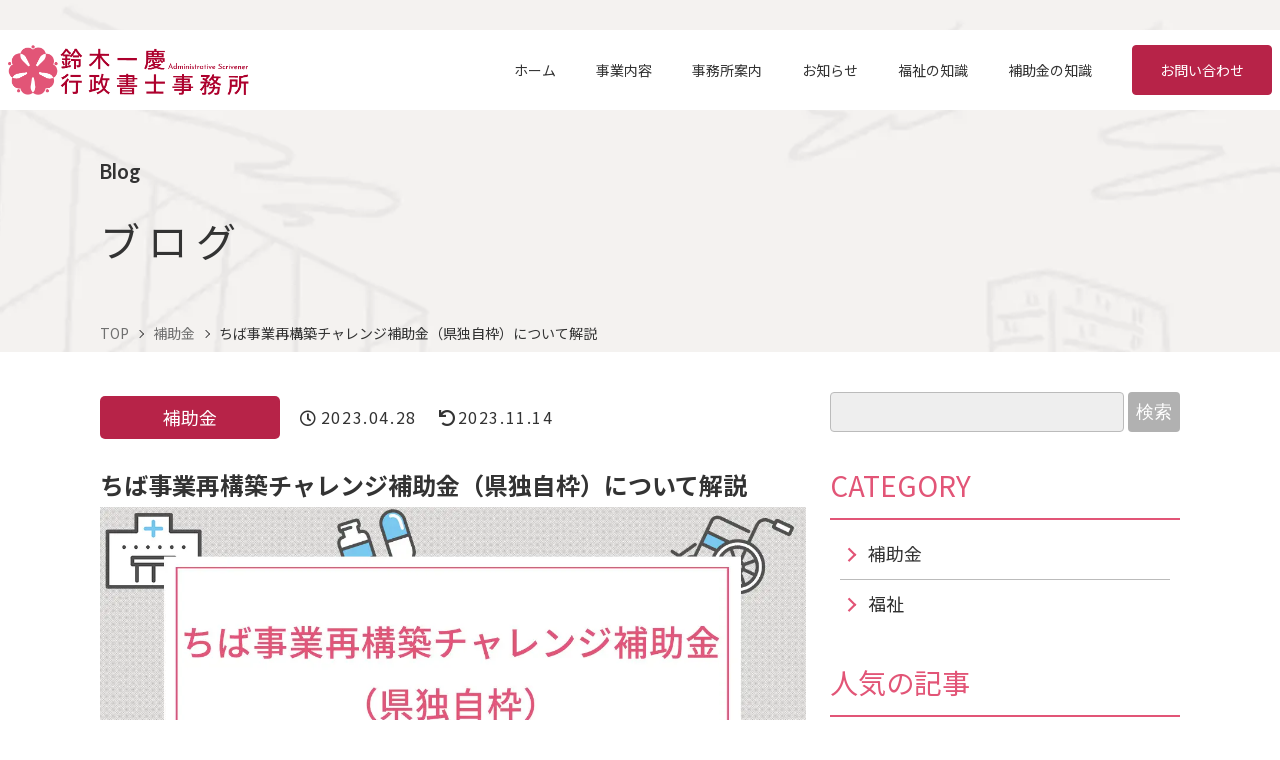

--- FILE ---
content_type: text/html; charset=UTF-8
request_url: https://kazuyoshisuzuki-office.com/hojyokin/1331/
body_size: 15078
content:
<!DOCTYPE html>
<html lang="ja"
	prefix="og: https://ogp.me/ns#" >

<head>
    <!-- タグ（head-top） -->
  <!-- Google Tag Manager -->
<script>
    (function(w, d, s, l, i) {
        w[l] = w[l] || [];
        w[l].push({
            'gtm.start': new Date().getTime(),
            event: 'gtm.js'
        });
        var f = d.getElementsByTagName(s)[0],
            j = d.createElement(s),
            dl = l != 'dataLayer' ? '&l=' + l : '';
        j.async = true;
        j.src =
            'https://www.googletagmanager.com/gtm.js?id=' + i + dl;
        f.parentNode.insertBefore(j, f);
    })(window, document, 'script', 'dataLayer', 'GTM-5SVRW47');
</script>
<!-- End Google Tag Manager -->
  <meta charset="UTF-8" />
  <!-- IE要設定 -->
  <meta http-equiv="X-UA-Compatible" content="IE=edge" />
  <!-- viewport -->
  <meta name="viewport" content="width=device-width, initial-scale=1.0" />
  <!-- 電話番号自動リンク変換停止 -->
  <meta name="format-detection" content="telephone=no">

  <meta name="HandheldFriendly" content="true">
  <meta name="MobileOptimized" content="320">

  <!-- ファビコン -->
  <link rel="shortcut icon" href="https://kazuyoshisuzuki-office.com/wp-content/uploads/favicon.png">
  <!-- スマホアイコン -->
  <link rel="apple-touch-icon" sizes="144x144" href="">
  <!-- Windowsタイル用画像 -->
  <meta name="msapplication-TileColor" content="#fff">
  <meta name="msapplication-TileImage" content="">

  

    

  <!-- Google Fonts -->
  <link rel="preconnect" href="https://fonts.googleapis.com">
  <link rel="preconnect" href="https://fonts.gstatic.com" crossorigin>
  <link href="https://fonts.googleapis.com/css2?family=Lato:wght@700&family=Noto+Sans+JP:wght@300;400;500;700&display=swap" rel="stylesheet">

  <!-- タグ（head-bottom） -->
    <title>ちば事業再構築チャレンジ補助金（県独自枠）について解説 - 千葉県千葉市で補助金、医療・福祉支援 | 鈴木一慶行政書士事務所</title>

		<!-- All in One SEO 4.1.6.2 -->
		<meta name="description" content="目次ちば事業再構築チャレンジ補助金（県独自枠）について解説ちば事業再構築チャレンジ補助金とは（１）千葉県内で省エネルギーの促進・再生可能エネルギーの活用を進める中小企業が対象（２）国の事業再構築補助金よりも要件が申請しや […]" />
		<meta name="robots" content="max-image-preview:large" />
		<link rel="canonical" href="https://kazuyoshisuzuki-office.com/hojyokin/1331/" />
		<meta property="og:locale" content="ja_JP" />
		<meta property="og:site_name" content="千葉県千葉市で補助金、医療・福祉支援 | 鈴木一慶行政書士事務所" />
		<meta property="og:type" content="article" />
		<meta property="og:title" content="ちば事業再構築チャレンジ補助金（県独自枠）について解説 - 千葉県千葉市で補助金、医療・福祉支援 | 鈴木一慶行政書士事務所" />
		<meta property="og:description" content="目次ちば事業再構築チャレンジ補助金（県独自枠）について解説ちば事業再構築チャレンジ補助金とは（１）千葉県内で省エネルギーの促進・再生可能エネルギーの活用を進める中小企業が対象（２）国の事業再構築補助金よりも要件が申請しや […]" />
		<meta property="og:url" content="https://kazuyoshisuzuki-office.com/hojyokin/1331/" />
		<meta property="og:image" content="https://kazuyoshisuzuki-office.com/wp-content/uploads/7cbd550ead9bb1dcaf0b2fb94d3e1b7d.jpg" />
		<meta property="og:image:secure_url" content="https://kazuyoshisuzuki-office.com/wp-content/uploads/7cbd550ead9bb1dcaf0b2fb94d3e1b7d.jpg" />
		<meta property="og:image:width" content="1200" />
		<meta property="og:image:height" content="630" />
		<meta property="article:published_time" content="2023-04-28T08:53:30+00:00" />
		<meta property="article:modified_time" content="2023-11-13T22:39:17+00:00" />
		<meta name="twitter:card" content="summary_large_image" />
		<meta name="twitter:title" content="ちば事業再構築チャレンジ補助金（県独自枠）について解説 - 千葉県千葉市で補助金、医療・福祉支援 | 鈴木一慶行政書士事務所" />
		<meta name="twitter:description" content="目次ちば事業再構築チャレンジ補助金（県独自枠）について解説ちば事業再構築チャレンジ補助金とは（１）千葉県内で省エネルギーの促進・再生可能エネルギーの活用を進める中小企業が対象（２）国の事業再構築補助金よりも要件が申請しや […]" />
		<meta name="twitter:image" content="https://kazuyoshisuzuki-office.com/wp-content/uploads/7cbd550ead9bb1dcaf0b2fb94d3e1b7d.jpg" />
		<script type="application/ld+json" class="aioseo-schema">
			{"@context":"https:\/\/schema.org","@graph":[{"@type":"WebSite","@id":"https:\/\/kazuyoshisuzuki-office.com\/#website","url":"https:\/\/kazuyoshisuzuki-office.com\/","name":"\u5343\u8449\u770c\u5343\u8449\u5e02\u3067\u88dc\u52a9\u91d1\u3001\u533b\u7642\u30fb\u798f\u7949\u652f\u63f4 | \u9234\u6728\u4e00\u6176\u884c\u653f\u66f8\u58eb\u4e8b\u52d9\u6240","description":"\u5343\u8449\u5e02\u306e\u9234\u6728\u4e00\u6176\u884c\u653f\u66f8\u58eb\u4e8b\u52d9\u6240\u3067\u306f\u3001\u533b\u7642\u30fb\u798f\u7949\u306e\u8a31\u53ef\u7533\u8acb\u3084\u88dc\u52a9\u91d1\u7533\u8acb\u652f\u63f4\u3092\u884c\u3063\u3066\u304a\u308a\u307e\u3059\u3002\u65e5\u672c\u653f\u7b56\u91d1\u878d\u516c\u5eab\u3060\u3051\u3067\u306a\u304f\u533b\u7642\u3084\u798f\u7949\u306b\u7279\u5316\u3057\u305f\u878d\u8cc7\u652f\u63f4\u3082\u5bfe\u5fdc\u53ef\u3002\u533b\u7642\u6cd5\u52d9\u3001\u798f\u7949\u4e8b\u696d\u306e\u8a2d\u7acb\u30fb\u5206\u9662\u958b\u8a2d\u30fb\u904b\u55b6\u30b5\u30dd\u30fc\u30c8\u3001\u88dc\u52a9\u91d1\u7533\u8acb\u304b\u3089\u7d4c\u55b6\u30b5\u30dd\u30fc\u30c8\u307e\u3067\u81f4\u3057\u307e\u3059\u3002","inLanguage":"ja","publisher":{"@id":"https:\/\/kazuyoshisuzuki-office.com\/#organization"}},{"@type":"Organization","@id":"https:\/\/kazuyoshisuzuki-office.com\/#organization","name":"local5","url":"https:\/\/kazuyoshisuzuki-office.com\/"},{"@type":"BreadcrumbList","@id":"https:\/\/kazuyoshisuzuki-office.com\/hojyokin\/1331\/#breadcrumblist","itemListElement":[{"@type":"ListItem","@id":"https:\/\/kazuyoshisuzuki-office.com\/#listItem","position":1,"item":{"@type":"WebPage","@id":"https:\/\/kazuyoshisuzuki-office.com\/","name":"\u30db\u30fc\u30e0","description":"\u5343\u8449\u5e02\u306e\u9234\u6728\u4e00\u6176\u884c\u653f\u66f8\u58eb\u4e8b\u52d9\u6240\u3067\u306f\u3001\u533b\u7642\u30fb\u798f\u7949\u306e\u8a31\u53ef\u7533\u8acb\u3084\u88dc\u52a9\u91d1\u7533\u8acb\u652f\u63f4\u3092\u884c\u3063\u3066\u304a\u308a\u307e\u3059\u3002\u65e5\u672c\u653f\u7b56\u91d1\u878d\u516c\u5eab\u3060\u3051\u3067\u306a\u304f\u533b\u7642\u3084\u798f\u7949\u306b\u7279\u5316\u3057\u305f\u878d\u8cc7\u652f\u63f4\u3082\u5bfe\u5fdc\u53ef\u3002\u533b\u7642\u6cd5\u52d9\u3001\u798f\u7949\u4e8b\u696d\u306e\u8a2d\u7acb\u30fb\u5206\u9662\u958b\u8a2d\u30fb\u904b\u55b6\u30b5\u30dd\u30fc\u30c8\u3001\u88dc\u52a9\u91d1\u7533\u8acb\u304b\u3089\u7d4c\u55b6\u30b5\u30dd\u30fc\u30c8\u307e\u3067\u81f4\u3057\u307e\u3059\u3002","url":"https:\/\/kazuyoshisuzuki-office.com\/"},"nextItem":"https:\/\/kazuyoshisuzuki-office.com\/hojyokin\/#listItem"},{"@type":"ListItem","@id":"https:\/\/kazuyoshisuzuki-office.com\/hojyokin\/#listItem","position":2,"item":{"@type":"WebPage","@id":"https:\/\/kazuyoshisuzuki-office.com\/hojyokin\/","name":"\u88dc\u52a9\u91d1","description":"\u76ee\u6b21\u3061\u3070\u4e8b\u696d\u518d\u69cb\u7bc9\u30c1\u30e3\u30ec\u30f3\u30b8\u88dc\u52a9\u91d1\uff08\u770c\u72ec\u81ea\u67a0\uff09\u306b\u3064\u3044\u3066\u89e3\u8aac\u3061\u3070\u4e8b\u696d\u518d\u69cb\u7bc9\u30c1\u30e3\u30ec\u30f3\u30b8\u88dc\u52a9\u91d1\u3068\u306f\uff08\uff11\uff09\u5343\u8449\u770c\u5185\u3067\u7701\u30a8\u30cd\u30eb\u30ae\u30fc\u306e\u4fc3\u9032\u30fb\u518d\u751f\u53ef\u80fd\u30a8\u30cd\u30eb\u30ae\u30fc\u306e\u6d3b\u7528\u3092\u9032\u3081\u308b\u4e2d\u5c0f\u4f01\u696d\u304c\u5bfe\u8c61\uff08\uff12\uff09\u56fd\u306e\u4e8b\u696d\u518d\u69cb\u7bc9\u88dc\u52a9\u91d1\u3088\u308a\u3082\u8981\u4ef6\u304c\u7533\u8acb\u3057\u3084 [\u2026]","url":"https:\/\/kazuyoshisuzuki-office.com\/hojyokin\/"},"previousItem":"https:\/\/kazuyoshisuzuki-office.com\/#listItem"}]},{"@type":"Person","@id":"https:\/\/kazuyoshisuzuki-office.com\/author\/suzuki_gyosei\/#author","url":"https:\/\/kazuyoshisuzuki-office.com\/author\/suzuki_gyosei\/","name":"suzuki_gyosei","image":{"@type":"ImageObject","@id":"https:\/\/kazuyoshisuzuki-office.com\/hojyokin\/1331\/#authorImage","url":"https:\/\/secure.gravatar.com\/avatar\/d16b42b6a2409fc651f123b8af5be74a?s=96&d=mm&r=g","width":96,"height":96,"caption":"suzuki_gyosei"}},{"@type":"WebPage","@id":"https:\/\/kazuyoshisuzuki-office.com\/hojyokin\/1331\/#webpage","url":"https:\/\/kazuyoshisuzuki-office.com\/hojyokin\/1331\/","name":"\u3061\u3070\u4e8b\u696d\u518d\u69cb\u7bc9\u30c1\u30e3\u30ec\u30f3\u30b8\u88dc\u52a9\u91d1\uff08\u770c\u72ec\u81ea\u67a0\uff09\u306b\u3064\u3044\u3066\u89e3\u8aac - \u5343\u8449\u770c\u5343\u8449\u5e02\u3067\u88dc\u52a9\u91d1\u3001\u533b\u7642\u30fb\u798f\u7949\u652f\u63f4 | \u9234\u6728\u4e00\u6176\u884c\u653f\u66f8\u58eb\u4e8b\u52d9\u6240","description":"\u76ee\u6b21\u3061\u3070\u4e8b\u696d\u518d\u69cb\u7bc9\u30c1\u30e3\u30ec\u30f3\u30b8\u88dc\u52a9\u91d1\uff08\u770c\u72ec\u81ea\u67a0\uff09\u306b\u3064\u3044\u3066\u89e3\u8aac\u3061\u3070\u4e8b\u696d\u518d\u69cb\u7bc9\u30c1\u30e3\u30ec\u30f3\u30b8\u88dc\u52a9\u91d1\u3068\u306f\uff08\uff11\uff09\u5343\u8449\u770c\u5185\u3067\u7701\u30a8\u30cd\u30eb\u30ae\u30fc\u306e\u4fc3\u9032\u30fb\u518d\u751f\u53ef\u80fd\u30a8\u30cd\u30eb\u30ae\u30fc\u306e\u6d3b\u7528\u3092\u9032\u3081\u308b\u4e2d\u5c0f\u4f01\u696d\u304c\u5bfe\u8c61\uff08\uff12\uff09\u56fd\u306e\u4e8b\u696d\u518d\u69cb\u7bc9\u88dc\u52a9\u91d1\u3088\u308a\u3082\u8981\u4ef6\u304c\u7533\u8acb\u3057\u3084 [\u2026]","inLanguage":"ja","isPartOf":{"@id":"https:\/\/kazuyoshisuzuki-office.com\/#website"},"breadcrumb":{"@id":"https:\/\/kazuyoshisuzuki-office.com\/hojyokin\/1331\/#breadcrumblist"},"author":"https:\/\/kazuyoshisuzuki-office.com\/author\/suzuki_gyosei\/#author","creator":"https:\/\/kazuyoshisuzuki-office.com\/author\/suzuki_gyosei\/#author","image":{"@type":"ImageObject","@id":"https:\/\/kazuyoshisuzuki-office.com\/#mainImage","url":"https:\/\/kazuyoshisuzuki-office.com\/wp-content\/uploads\/7cbd550ead9bb1dcaf0b2fb94d3e1b7d.jpg","width":1200,"height":630},"primaryImageOfPage":{"@id":"https:\/\/kazuyoshisuzuki-office.com\/hojyokin\/1331\/#mainImage"},"datePublished":"2023-04-28T08:53:30+09:00","dateModified":"2023-11-13T22:39:17+09:00"},{"@type":"BlogPosting","@id":"https:\/\/kazuyoshisuzuki-office.com\/hojyokin\/1331\/#blogposting","name":"\u3061\u3070\u4e8b\u696d\u518d\u69cb\u7bc9\u30c1\u30e3\u30ec\u30f3\u30b8\u88dc\u52a9\u91d1\uff08\u770c\u72ec\u81ea\u67a0\uff09\u306b\u3064\u3044\u3066\u89e3\u8aac - \u5343\u8449\u770c\u5343\u8449\u5e02\u3067\u88dc\u52a9\u91d1\u3001\u533b\u7642\u30fb\u798f\u7949\u652f\u63f4 | \u9234\u6728\u4e00\u6176\u884c\u653f\u66f8\u58eb\u4e8b\u52d9\u6240","description":"\u76ee\u6b21\u3061\u3070\u4e8b\u696d\u518d\u69cb\u7bc9\u30c1\u30e3\u30ec\u30f3\u30b8\u88dc\u52a9\u91d1\uff08\u770c\u72ec\u81ea\u67a0\uff09\u306b\u3064\u3044\u3066\u89e3\u8aac\u3061\u3070\u4e8b\u696d\u518d\u69cb\u7bc9\u30c1\u30e3\u30ec\u30f3\u30b8\u88dc\u52a9\u91d1\u3068\u306f\uff08\uff11\uff09\u5343\u8449\u770c\u5185\u3067\u7701\u30a8\u30cd\u30eb\u30ae\u30fc\u306e\u4fc3\u9032\u30fb\u518d\u751f\u53ef\u80fd\u30a8\u30cd\u30eb\u30ae\u30fc\u306e\u6d3b\u7528\u3092\u9032\u3081\u308b\u4e2d\u5c0f\u4f01\u696d\u304c\u5bfe\u8c61\uff08\uff12\uff09\u56fd\u306e\u4e8b\u696d\u518d\u69cb\u7bc9\u88dc\u52a9\u91d1\u3088\u308a\u3082\u8981\u4ef6\u304c\u7533\u8acb\u3057\u3084 [\u2026]","inLanguage":"ja","headline":"\u3061\u3070\u4e8b\u696d\u518d\u69cb\u7bc9\u30c1\u30e3\u30ec\u30f3\u30b8\u88dc\u52a9\u91d1\uff08\u770c\u72ec\u81ea\u67a0\uff09\u306b\u3064\u3044\u3066\u89e3\u8aac","author":{"@id":"https:\/\/kazuyoshisuzuki-office.com\/author\/suzuki_gyosei\/#author"},"publisher":{"@id":"https:\/\/kazuyoshisuzuki-office.com\/#organization"},"datePublished":"2023-04-28T08:53:30+09:00","dateModified":"2023-11-13T22:39:17+09:00","articleSection":"\u88dc\u52a9\u91d1","mainEntityOfPage":{"@id":"https:\/\/kazuyoshisuzuki-office.com\/hojyokin\/1331\/#webpage"},"isPartOf":{"@id":"https:\/\/kazuyoshisuzuki-office.com\/hojyokin\/1331\/#webpage"},"image":{"@type":"ImageObject","@id":"https:\/\/kazuyoshisuzuki-office.com\/#articleImage","url":"https:\/\/kazuyoshisuzuki-office.com\/wp-content\/uploads\/7cbd550ead9bb1dcaf0b2fb94d3e1b7d.jpg","width":1200,"height":630}}]}
		</script>
		<!-- All in One SEO -->

<link rel='stylesheet' id='stylesheet-css'  href='https://kazuyoshisuzuki-office.com/wp-content/themes/suzuki_kazuyoshi__solabo_media/lib/css/style.css?ver=2022062380557' media='all' />
<link rel='stylesheet' id='font_awesome-css'  href='https://kazuyoshisuzuki-office.com/wp-content/themes/suzuki_kazuyoshi__solabo_media/lib/css/all.min.css?ver=2021070680632' media='all' />
<link rel='stylesheet' id='wp-block-library-css'  href='https://kazuyoshisuzuki-office.com/wp-includes/css/dist/block-library/style.min.css?ver=5.9.12' media='all' />
<style id='global-styles-inline-css'>
body{--wp--preset--color--black: #000000;--wp--preset--color--cyan-bluish-gray: #abb8c3;--wp--preset--color--white: #ffffff;--wp--preset--color--pale-pink: #f78da7;--wp--preset--color--vivid-red: #cf2e2e;--wp--preset--color--luminous-vivid-orange: #ff6900;--wp--preset--color--luminous-vivid-amber: #fcb900;--wp--preset--color--light-green-cyan: #7bdcb5;--wp--preset--color--vivid-green-cyan: #00d084;--wp--preset--color--pale-cyan-blue: #8ed1fc;--wp--preset--color--vivid-cyan-blue: #0693e3;--wp--preset--color--vivid-purple: #9b51e0;--wp--preset--gradient--vivid-cyan-blue-to-vivid-purple: linear-gradient(135deg,rgba(6,147,227,1) 0%,rgb(155,81,224) 100%);--wp--preset--gradient--light-green-cyan-to-vivid-green-cyan: linear-gradient(135deg,rgb(122,220,180) 0%,rgb(0,208,130) 100%);--wp--preset--gradient--luminous-vivid-amber-to-luminous-vivid-orange: linear-gradient(135deg,rgba(252,185,0,1) 0%,rgba(255,105,0,1) 100%);--wp--preset--gradient--luminous-vivid-orange-to-vivid-red: linear-gradient(135deg,rgba(255,105,0,1) 0%,rgb(207,46,46) 100%);--wp--preset--gradient--very-light-gray-to-cyan-bluish-gray: linear-gradient(135deg,rgb(238,238,238) 0%,rgb(169,184,195) 100%);--wp--preset--gradient--cool-to-warm-spectrum: linear-gradient(135deg,rgb(74,234,220) 0%,rgb(151,120,209) 20%,rgb(207,42,186) 40%,rgb(238,44,130) 60%,rgb(251,105,98) 80%,rgb(254,248,76) 100%);--wp--preset--gradient--blush-light-purple: linear-gradient(135deg,rgb(255,206,236) 0%,rgb(152,150,240) 100%);--wp--preset--gradient--blush-bordeaux: linear-gradient(135deg,rgb(254,205,165) 0%,rgb(254,45,45) 50%,rgb(107,0,62) 100%);--wp--preset--gradient--luminous-dusk: linear-gradient(135deg,rgb(255,203,112) 0%,rgb(199,81,192) 50%,rgb(65,88,208) 100%);--wp--preset--gradient--pale-ocean: linear-gradient(135deg,rgb(255,245,203) 0%,rgb(182,227,212) 50%,rgb(51,167,181) 100%);--wp--preset--gradient--electric-grass: linear-gradient(135deg,rgb(202,248,128) 0%,rgb(113,206,126) 100%);--wp--preset--gradient--midnight: linear-gradient(135deg,rgb(2,3,129) 0%,rgb(40,116,252) 100%);--wp--preset--duotone--dark-grayscale: url('#wp-duotone-dark-grayscale');--wp--preset--duotone--grayscale: url('#wp-duotone-grayscale');--wp--preset--duotone--purple-yellow: url('#wp-duotone-purple-yellow');--wp--preset--duotone--blue-red: url('#wp-duotone-blue-red');--wp--preset--duotone--midnight: url('#wp-duotone-midnight');--wp--preset--duotone--magenta-yellow: url('#wp-duotone-magenta-yellow');--wp--preset--duotone--purple-green: url('#wp-duotone-purple-green');--wp--preset--duotone--blue-orange: url('#wp-duotone-blue-orange');--wp--preset--font-size--small: 13px;--wp--preset--font-size--medium: 20px;--wp--preset--font-size--large: 36px;--wp--preset--font-size--x-large: 42px;}.has-black-color{color: var(--wp--preset--color--black) !important;}.has-cyan-bluish-gray-color{color: var(--wp--preset--color--cyan-bluish-gray) !important;}.has-white-color{color: var(--wp--preset--color--white) !important;}.has-pale-pink-color{color: var(--wp--preset--color--pale-pink) !important;}.has-vivid-red-color{color: var(--wp--preset--color--vivid-red) !important;}.has-luminous-vivid-orange-color{color: var(--wp--preset--color--luminous-vivid-orange) !important;}.has-luminous-vivid-amber-color{color: var(--wp--preset--color--luminous-vivid-amber) !important;}.has-light-green-cyan-color{color: var(--wp--preset--color--light-green-cyan) !important;}.has-vivid-green-cyan-color{color: var(--wp--preset--color--vivid-green-cyan) !important;}.has-pale-cyan-blue-color{color: var(--wp--preset--color--pale-cyan-blue) !important;}.has-vivid-cyan-blue-color{color: var(--wp--preset--color--vivid-cyan-blue) !important;}.has-vivid-purple-color{color: var(--wp--preset--color--vivid-purple) !important;}.has-black-background-color{background-color: var(--wp--preset--color--black) !important;}.has-cyan-bluish-gray-background-color{background-color: var(--wp--preset--color--cyan-bluish-gray) !important;}.has-white-background-color{background-color: var(--wp--preset--color--white) !important;}.has-pale-pink-background-color{background-color: var(--wp--preset--color--pale-pink) !important;}.has-vivid-red-background-color{background-color: var(--wp--preset--color--vivid-red) !important;}.has-luminous-vivid-orange-background-color{background-color: var(--wp--preset--color--luminous-vivid-orange) !important;}.has-luminous-vivid-amber-background-color{background-color: var(--wp--preset--color--luminous-vivid-amber) !important;}.has-light-green-cyan-background-color{background-color: var(--wp--preset--color--light-green-cyan) !important;}.has-vivid-green-cyan-background-color{background-color: var(--wp--preset--color--vivid-green-cyan) !important;}.has-pale-cyan-blue-background-color{background-color: var(--wp--preset--color--pale-cyan-blue) !important;}.has-vivid-cyan-blue-background-color{background-color: var(--wp--preset--color--vivid-cyan-blue) !important;}.has-vivid-purple-background-color{background-color: var(--wp--preset--color--vivid-purple) !important;}.has-black-border-color{border-color: var(--wp--preset--color--black) !important;}.has-cyan-bluish-gray-border-color{border-color: var(--wp--preset--color--cyan-bluish-gray) !important;}.has-white-border-color{border-color: var(--wp--preset--color--white) !important;}.has-pale-pink-border-color{border-color: var(--wp--preset--color--pale-pink) !important;}.has-vivid-red-border-color{border-color: var(--wp--preset--color--vivid-red) !important;}.has-luminous-vivid-orange-border-color{border-color: var(--wp--preset--color--luminous-vivid-orange) !important;}.has-luminous-vivid-amber-border-color{border-color: var(--wp--preset--color--luminous-vivid-amber) !important;}.has-light-green-cyan-border-color{border-color: var(--wp--preset--color--light-green-cyan) !important;}.has-vivid-green-cyan-border-color{border-color: var(--wp--preset--color--vivid-green-cyan) !important;}.has-pale-cyan-blue-border-color{border-color: var(--wp--preset--color--pale-cyan-blue) !important;}.has-vivid-cyan-blue-border-color{border-color: var(--wp--preset--color--vivid-cyan-blue) !important;}.has-vivid-purple-border-color{border-color: var(--wp--preset--color--vivid-purple) !important;}.has-vivid-cyan-blue-to-vivid-purple-gradient-background{background: var(--wp--preset--gradient--vivid-cyan-blue-to-vivid-purple) !important;}.has-light-green-cyan-to-vivid-green-cyan-gradient-background{background: var(--wp--preset--gradient--light-green-cyan-to-vivid-green-cyan) !important;}.has-luminous-vivid-amber-to-luminous-vivid-orange-gradient-background{background: var(--wp--preset--gradient--luminous-vivid-amber-to-luminous-vivid-orange) !important;}.has-luminous-vivid-orange-to-vivid-red-gradient-background{background: var(--wp--preset--gradient--luminous-vivid-orange-to-vivid-red) !important;}.has-very-light-gray-to-cyan-bluish-gray-gradient-background{background: var(--wp--preset--gradient--very-light-gray-to-cyan-bluish-gray) !important;}.has-cool-to-warm-spectrum-gradient-background{background: var(--wp--preset--gradient--cool-to-warm-spectrum) !important;}.has-blush-light-purple-gradient-background{background: var(--wp--preset--gradient--blush-light-purple) !important;}.has-blush-bordeaux-gradient-background{background: var(--wp--preset--gradient--blush-bordeaux) !important;}.has-luminous-dusk-gradient-background{background: var(--wp--preset--gradient--luminous-dusk) !important;}.has-pale-ocean-gradient-background{background: var(--wp--preset--gradient--pale-ocean) !important;}.has-electric-grass-gradient-background{background: var(--wp--preset--gradient--electric-grass) !important;}.has-midnight-gradient-background{background: var(--wp--preset--gradient--midnight) !important;}.has-small-font-size{font-size: var(--wp--preset--font-size--small) !important;}.has-medium-font-size{font-size: var(--wp--preset--font-size--medium) !important;}.has-large-font-size{font-size: var(--wp--preset--font-size--large) !important;}.has-x-large-font-size{font-size: var(--wp--preset--font-size--x-large) !important;}
</style>
<link rel='stylesheet' id='toc-screen-css'  href='https://kazuyoshisuzuki-office.com/wp-content/plugins/table-of-contents-plus/screen.min.css?ver=2106' media='all' />
<link rel='stylesheet' id='wordpress-popular-posts-css-css'  href='https://kazuyoshisuzuki-office.com/wp-content/plugins/wordpress-popular-posts/assets/css/wpp.css?ver=5.5.1' media='all' />
<script src='https://kazuyoshisuzuki-office.com/wp-includes/js/jquery/jquery.min.js?ver=3.6.0' id='jquery-core-js'></script>
<script src='https://kazuyoshisuzuki-office.com/wp-includes/js/jquery/jquery-migrate.min.js?ver=3.3.2' id='jquery-migrate-js'></script>
<script id='wpp-json' type="application/json">
{"sampling_active":0,"sampling_rate":100,"ajax_url":"https:\/\/kazuyoshisuzuki-office.com\/wp-json\/wordpress-popular-posts\/v1\/popular-posts","api_url":"https:\/\/kazuyoshisuzuki-office.com\/wp-json\/wordpress-popular-posts","ID":1331,"token":"4994dea8f1","lang":0,"debug":0}
</script>
<script src='https://kazuyoshisuzuki-office.com/wp-content/plugins/wordpress-popular-posts/assets/js/wpp.min.js?ver=5.5.1' id='wpp-js-js'></script>
<style type="text/css">div#toc_container {background: #f9f9f9;border: 1px solid #aaaaaa;}div#toc_container p.toc_title a,div#toc_container ul.toc_list a {color: #333;}</style>            <style id="wpp-loading-animation-styles">@-webkit-keyframes bgslide{from{background-position-x:0}to{background-position-x:-200%}}@keyframes bgslide{from{background-position-x:0}to{background-position-x:-200%}}.wpp-widget-placeholder,.wpp-widget-block-placeholder{margin:0 auto;width:60px;height:3px;background:#dd3737;background:linear-gradient(90deg,#dd3737 0%,#571313 10%,#dd3737 100%);background-size:200% auto;border-radius:3px;-webkit-animation:bgslide 1s infinite linear;animation:bgslide 1s infinite linear}</style>
            <link rel="alternate" type="application/rss+xml" title="千葉県千葉市で補助金、医療・福祉支援 | 鈴木一慶行政書士事務所" href="https://kazuyoshisuzuki-office.com/feed/">
  <style type="text/css">
    :root {}

    /* ヘッダーロゴテキスト（PC） */
    .bl_headerLogo__text {
      font-size: 2.6rem;
    }

    @media (min-width: 768px) {
      .bl_headerLogo__text {
        font-size: 26px;
      }
    }

    /* ヘッダーロゴテキスト（SP） */
    .bl_headerNavSP__wrapper .bl_headerNavSP__logoText {
      font-size: 2.6rem;
    }

    @media (min-width: 768px) {
      .bl_headerNavSP__wrapper .bl_headerNavSP__logoText {
        font-size: 26px;
      }
    }






    /* ラージタイトル背景画像 */
    .bl_content__titleWrapper::after {
      background-image: url(https://kazuyoshisuzuki-office.com/wp-content/themes/suzuki_kazuyoshi__solabo_media/lib/img/large_title_blog_sp.jpg);
    }

    @media (min-width: 768px) {
      .bl_content__titleWrapper::after {
        background-image: url(https://kazuyoshisuzuki-office.com/wp-content/themes/suzuki_kazuyoshi__solabo_media/lib/img/large_title_blog_pc.jpg);
      }
    }
  </style>
</head>

<body class="post-template-default single single-post postid-1331 single-format-standard my_wp_body" id="top">
  <svg xmlns="http://www.w3.org/2000/svg" viewBox="0 0 0 0" width="0" height="0" focusable="false" role="none" style="visibility: hidden; position: absolute; left: -9999px; overflow: hidden;" ><defs><filter id="wp-duotone-dark-grayscale"><feColorMatrix color-interpolation-filters="sRGB" type="matrix" values=" .299 .587 .114 0 0 .299 .587 .114 0 0 .299 .587 .114 0 0 .299 .587 .114 0 0 " /><feComponentTransfer color-interpolation-filters="sRGB" ><feFuncR type="table" tableValues="0 0.49803921568627" /><feFuncG type="table" tableValues="0 0.49803921568627" /><feFuncB type="table" tableValues="0 0.49803921568627" /><feFuncA type="table" tableValues="1 1" /></feComponentTransfer><feComposite in2="SourceGraphic" operator="in" /></filter></defs></svg><svg xmlns="http://www.w3.org/2000/svg" viewBox="0 0 0 0" width="0" height="0" focusable="false" role="none" style="visibility: hidden; position: absolute; left: -9999px; overflow: hidden;" ><defs><filter id="wp-duotone-grayscale"><feColorMatrix color-interpolation-filters="sRGB" type="matrix" values=" .299 .587 .114 0 0 .299 .587 .114 0 0 .299 .587 .114 0 0 .299 .587 .114 0 0 " /><feComponentTransfer color-interpolation-filters="sRGB" ><feFuncR type="table" tableValues="0 1" /><feFuncG type="table" tableValues="0 1" /><feFuncB type="table" tableValues="0 1" /><feFuncA type="table" tableValues="1 1" /></feComponentTransfer><feComposite in2="SourceGraphic" operator="in" /></filter></defs></svg><svg xmlns="http://www.w3.org/2000/svg" viewBox="0 0 0 0" width="0" height="0" focusable="false" role="none" style="visibility: hidden; position: absolute; left: -9999px; overflow: hidden;" ><defs><filter id="wp-duotone-purple-yellow"><feColorMatrix color-interpolation-filters="sRGB" type="matrix" values=" .299 .587 .114 0 0 .299 .587 .114 0 0 .299 .587 .114 0 0 .299 .587 .114 0 0 " /><feComponentTransfer color-interpolation-filters="sRGB" ><feFuncR type="table" tableValues="0.54901960784314 0.98823529411765" /><feFuncG type="table" tableValues="0 1" /><feFuncB type="table" tableValues="0.71764705882353 0.25490196078431" /><feFuncA type="table" tableValues="1 1" /></feComponentTransfer><feComposite in2="SourceGraphic" operator="in" /></filter></defs></svg><svg xmlns="http://www.w3.org/2000/svg" viewBox="0 0 0 0" width="0" height="0" focusable="false" role="none" style="visibility: hidden; position: absolute; left: -9999px; overflow: hidden;" ><defs><filter id="wp-duotone-blue-red"><feColorMatrix color-interpolation-filters="sRGB" type="matrix" values=" .299 .587 .114 0 0 .299 .587 .114 0 0 .299 .587 .114 0 0 .299 .587 .114 0 0 " /><feComponentTransfer color-interpolation-filters="sRGB" ><feFuncR type="table" tableValues="0 1" /><feFuncG type="table" tableValues="0 0.27843137254902" /><feFuncB type="table" tableValues="0.5921568627451 0.27843137254902" /><feFuncA type="table" tableValues="1 1" /></feComponentTransfer><feComposite in2="SourceGraphic" operator="in" /></filter></defs></svg><svg xmlns="http://www.w3.org/2000/svg" viewBox="0 0 0 0" width="0" height="0" focusable="false" role="none" style="visibility: hidden; position: absolute; left: -9999px; overflow: hidden;" ><defs><filter id="wp-duotone-midnight"><feColorMatrix color-interpolation-filters="sRGB" type="matrix" values=" .299 .587 .114 0 0 .299 .587 .114 0 0 .299 .587 .114 0 0 .299 .587 .114 0 0 " /><feComponentTransfer color-interpolation-filters="sRGB" ><feFuncR type="table" tableValues="0 0" /><feFuncG type="table" tableValues="0 0.64705882352941" /><feFuncB type="table" tableValues="0 1" /><feFuncA type="table" tableValues="1 1" /></feComponentTransfer><feComposite in2="SourceGraphic" operator="in" /></filter></defs></svg><svg xmlns="http://www.w3.org/2000/svg" viewBox="0 0 0 0" width="0" height="0" focusable="false" role="none" style="visibility: hidden; position: absolute; left: -9999px; overflow: hidden;" ><defs><filter id="wp-duotone-magenta-yellow"><feColorMatrix color-interpolation-filters="sRGB" type="matrix" values=" .299 .587 .114 0 0 .299 .587 .114 0 0 .299 .587 .114 0 0 .299 .587 .114 0 0 " /><feComponentTransfer color-interpolation-filters="sRGB" ><feFuncR type="table" tableValues="0.78039215686275 1" /><feFuncG type="table" tableValues="0 0.94901960784314" /><feFuncB type="table" tableValues="0.35294117647059 0.47058823529412" /><feFuncA type="table" tableValues="1 1" /></feComponentTransfer><feComposite in2="SourceGraphic" operator="in" /></filter></defs></svg><svg xmlns="http://www.w3.org/2000/svg" viewBox="0 0 0 0" width="0" height="0" focusable="false" role="none" style="visibility: hidden; position: absolute; left: -9999px; overflow: hidden;" ><defs><filter id="wp-duotone-purple-green"><feColorMatrix color-interpolation-filters="sRGB" type="matrix" values=" .299 .587 .114 0 0 .299 .587 .114 0 0 .299 .587 .114 0 0 .299 .587 .114 0 0 " /><feComponentTransfer color-interpolation-filters="sRGB" ><feFuncR type="table" tableValues="0.65098039215686 0.40392156862745" /><feFuncG type="table" tableValues="0 1" /><feFuncB type="table" tableValues="0.44705882352941 0.4" /><feFuncA type="table" tableValues="1 1" /></feComponentTransfer><feComposite in2="SourceGraphic" operator="in" /></filter></defs></svg><svg xmlns="http://www.w3.org/2000/svg" viewBox="0 0 0 0" width="0" height="0" focusable="false" role="none" style="visibility: hidden; position: absolute; left: -9999px; overflow: hidden;" ><defs><filter id="wp-duotone-blue-orange"><feColorMatrix color-interpolation-filters="sRGB" type="matrix" values=" .299 .587 .114 0 0 .299 .587 .114 0 0 .299 .587 .114 0 0 .299 .587 .114 0 0 " /><feComponentTransfer color-interpolation-filters="sRGB" ><feFuncR type="table" tableValues="0.098039215686275 1" /><feFuncG type="table" tableValues="0 0.66274509803922" /><feFuncB type="table" tableValues="0.84705882352941 0.41960784313725" /><feFuncA type="table" tableValues="1 1" /></feComponentTransfer><feComposite in2="SourceGraphic" operator="in" /></filter></defs></svg>
  <!-- タグ（body-top） -->
  <!-- Google Tag Manager (noscript) -->
<noscript><iframe src="https://www.googletagmanager.com/ns.html?id=GTM-5SVRW47" height="0" width="0" style="display:none;visibility:hidden"></iframe></noscript>
<!-- End Google Tag Manager (noscript) -->


  <div class="ly_body ly_footerFix">
    <!-- ヘッダー -->
    
<header class="ly_header" itemscope itemtype="http://schema.org/WPHeader">
  <div class="bl_header">

    <!-- フロントページとそれ以外の条件分岐 -->
        <div class="bl_headerLogo__figure">
      <a href="https://kazuyoshisuzuki-office.com" class="bl_headerLogo__link">
                  <img src="https://kazuyoshisuzuki-office.com/wp-content/themes/suzuki_kazuyoshi__solabo_media/lib/img/header_logo.svg" alt="千葉県千葉市で補助金、医療・福祉支援 | 鈴木一慶行政書士事務所" class="bl_headerLogo__img" />
        
        <span class="bl_headerLogo__text"></span>
      </a>
    </div>

    <!-- ハンバーガーボタン（SP） -->
    <button class="bl_ham" id="id_navToggle" aria-label="スマホ用ナビを開く" aria-expanded="false" aria-controls="headerNavSP">
      <div class="bl_ham__inner">
        <span class="bl_ham__line"></span>
        <span class="bl_ham__line"></span>
        <span class="bl_ham__line"></span>
      </div>
    </button>

    <!-- グローバルナビ（SP） -->
    <div class="bl_headerNavSP__wrapper" id="headerNavSP" aria-hidden="true">
      <div class="bl_headerNavSP">
        <!-- ヘッダーロゴ（SP） ドロワー内部 -->
        <div class="bl_headerNavSP__logoFigure">
          <a href="https://kazuyoshisuzuki-office.com" class="bl_headerNavSP__logoLink">
                          <img src="https://kazuyoshisuzuki-office.com/wp-content/themes/suzuki_kazuyoshi__solabo_media/lib/img/header_logo_white.svg" alt="千葉県千葉市で補助金、医療・福祉支援 | 鈴木一慶行政書士事務所" class="bl_headerNavSP__logoImg" />
                        <span class="bl_headerNavSP__logoText"></span>
          </a>
        </div>
        <nav class="bl_headerNavSP__container" itemscope itemprop="hasPart" itemtype="http://schema.org/SiteNavigationElement">
          <ul class="bl_menu"><li><a href="https://kazuyoshisuzuki-office.com/">ホーム</a></li>
<li><a href="https://kazuyoshisuzuki-office.com/service/">事業内容</a></li>
<li><a href="https://kazuyoshisuzuki-office.com/office/">事務所案内</a></li>
<li><a href="https://kazuyoshisuzuki-office.com/info_archive/">お知らせ</a></li>
<li><a href="https://kazuyoshisuzuki-office.com/category/fukushi/">福祉の知識</a></li>
<li><a href="https://kazuyoshisuzuki-office.com/category/hojyokin/">補助金の知識</a></li>
<li><a href="https://kazuyoshisuzuki-office.com/sitemap/">サイトマップ</a></li>
<li><a href="https://kazuyoshisuzuki-office.com/policy/">プライバシーポリシー</a></li>
<li><a href="https://kazuyoshisuzuki-office.com/contact/">お問い合わせ</a></li>
</ul>

          <div class="bl_headerNavSP__contactWrapper">

            
            
          </div>

        </nav>
      </div>
    </div>

    <!-- グローバルナビ（PC） -->
    <div class="bl_headerNavPC__wrapper">
      <nav class="bl_headerNavPC">
        <ul>
<li class=' ' ><a href='https://kazuyoshisuzuki-office.com/'><span>ホーム</span></a></li>

<li class=' ' ><a href='https://kazuyoshisuzuki-office.com/service/'><span>事業内容</span></a></li>

<li class=' ' ><a href='https://kazuyoshisuzuki-office.com/office/'><span>事務所案内</span></a></li>

<li class=' ' ><a href='https://kazuyoshisuzuki-office.com/info_archive'><span>お知らせ</span></a></li>

<li class=' ' ><a href='https://kazuyoshisuzuki-office.com/category/fukushi/'><span>福祉の知識</span></a></li>

<li class=' ' ><a href='https://kazuyoshisuzuki-office.com/category/hojyokin/'><span>補助金の知識</span></a></li>
</ul>      </nav>

      <div class="bl_headerNavPC__contactWrapper">
        
                  <!-- お問い合わせ -->
          <div class="bl_headerNavPC__btn el_btn">
            <a href="https://kazuyoshisuzuki-office.com/contact/            " class="">
              <!-- <i class="far fa-envelope el_iconRight"></i> -->
              お問い合わせ
            </a>
          </div>
        
      </div>
    </div>

  </div>

</header>



    <!-- コンテンツ -->
    <div class="ly_main__wrapper">
      <!-- ラージタイトル -->
      


  <div class="bl_content__titleWrapper">
    <div class="ly_sidePadding">
      <div class="ly_contentsWidth">
        <div class="bl_content__titleInner">
                      <p class="bl_content__titleSubTitle">blog</p>
                    <p class="bl_content__titleTitle">ブログ</p>
        </div>
        <!-- パンくずリスト -->
                  <div class="ly_breadcrumb bl_breadcrumb"><ul><li><a href="https://kazuyoshisuzuki-office.com"><span>TOP</span></a></li><li><a href="https://kazuyoshisuzuki-office.com/category/hojyokin/"><span>補助金</span></a></li><li><span>ちば事業再構築チャレンジ補助金（県独自枠）について解説</span></li></ul></div>              </div><!-- /.ly_contentsWidth -->
    </div><!-- /.ly_sidePadding -->
  </div><!-- /.bl_content__titleWrapper -->


      <div class="ly_sidePadding">
        <div class="ly_contentsWidth">


          <!-- パンくずリスト -->
                      <!-- <div class="ly_breadcrumb bl_breadcrumb"><ul><li><a href="https://kazuyoshisuzuki-office.com"><span>TOP</span></a></li><li><a href="https://kazuyoshisuzuki-office.com/category/hojyokin/"><span>補助金</span></a></li><li><span>ちば事業再構築チャレンジ補助金（県独自枠）について解説</span></li></ul></div> -->
          
          <div class="ly_main">

            <!-- メインコンテンツ -->
            <main class="ly_main__singular">
              <section class="ly_content__main bl_content hp_fontWeight400">
                                  
                    <!-- カテゴリー -->
                                          <div class="bl_content__category">
                        <div class="bl_content__categoryItem"><a class="bl_content__categoryLink" href="https://kazuyoshisuzuki-office.com/category/hojyokin/">補助金</a></div>                                                                        <!-- 日付 -->
                        <aside class="bl_content__day">
                          <!-- 投稿日 -->
                          <div class="bl_content__dayPost">
                            <i class="far fa-clock el_iconRight"></i><time datetime="2023-04-28">2023.04.28</time>
                          </div>
                                                      <!-- 更新日 -->
                            <div class="bl_content__dayUpdate">
                              <i class="fas fa-redo fa-flip-horizontal el_iconRight"></i><time datetime="2023-11-14">2023.11.14</time>
                            </div>
                                                  </aside>
                      </div>
                    
                    <!-- タイトル -->
                    <h1 class="bl_content__title">
                      ちば事業再構築チャレンジ補助金（県独自枠）について解説                    </h1>



                    <!-- アイキャッチ画像 -->
                                          <figure class="bl_content__thumbnail" style="background-image: url(https://kazuyoshisuzuki-office.com/wp-content/uploads/7cbd550ead9bb1dcaf0b2fb94d3e1b7d.jpg">
                      </figure>
                    
                    <!-- SNS -->
                                                        <aside>
                <ul class="bl_content__sns">
                  <li class="bl_content__snsItem">
                    <a href="http://twitter.com/share?url=https://kazuyoshisuzuki-office.com/hojyokin/1331/&text=ちば事業再構築チャレンジ補助金（県独自枠）について解説" target="_blank" title="Twitterでシェアする" class="bl_content__snsLink bl_content__snsLink--twitter"><i class="fab fa-twitter-square el_iconRight el_icon--noMgUnder420"></i><span class="bl_content__snsText">Twitter</span></a>
                  </li>
                  <li class="bl_content__snsItem">
                    <a href="//www.facebook.com/sharer.php?u=https%3A%2F%2Fkazuyoshisuzuki-office.com%2Fhojyokin%2F1331%2F&t=%E3%81%A1%E3%81%B0%E4%BA%8B%E6%A5%AD%E5%86%8D%E6%A7%8B%E7%AF%89%E3%83%81%E3%83%A3%E3%83%AC%E3%83%B3%E3%82%B8%E8%A3%9C%E5%8A%A9%E9%87%91%EF%BC%88%E7%9C%8C%E7%8B%AC%E8%87%AA%E6%9E%A0%EF%BC%89%E3%81%AB%E3%81%A4%E3%81%84%E3%81%A6%E8%A7%A3%E8%AA%AC" target="_blank" title="facebookでシェアする" class="bl_content__snsLink bl_content__snsLink--facebook"><i class="fab fa-facebook-square el_iconRight el_icon--noMgUnder420"></i><span class="bl_content__snsText">Facebook</span></a>
                  </li>
                  <li class="bl_content__snsItem">
                    <a href="//getpocket.com/edit?url=https%3A%2F%2Fkazuyoshisuzuki-office.com%2Fhojyokin%2F1331%2F" target="_blank" title="Pocketであとで読む" class="bl_content__snsLink bl_content__snsLink--pocket"><i class="fab fa-get-pocket el_iconRight el_icon--noMgUnder420"></i><span class="bl_content__snsText">Pocket</span></a>
                  </li>
                  <li class="bl_content__snsItem">
                    <a href="//timeline.line.me/social-plugin/share?url=https%3A%2F%2Fkazuyoshisuzuki-office.com%2Fhojyokin%2F1331%2F" target="_blank" title="LINEでシェアする" class="bl_content__snsLink bl_content__snsLink--line"><i class="fab fa-line el_iconRight el_icon--noMgUnder420"></i><span class="bl_content__snsText">LINE</span></a>
                  </li>
                </ul>
              </aside>
                    
                    <!-- 監修 -->
                                                            
                        
                          <aside class="bl_content__supervision">
                            <p class="bl_content__supervisionTitle">この記事の監修</p>
                            <div class="bl_content__supervisionOuter">
                                                              <figure class="bl_content__supervisionFigure">
                                  <img src="https://kazuyoshisuzuki-office.com/wp-content/uploads/kansyu.jpg" alt="鈴木 一慶" class="bl_content__supervisionImg" />
                                </figure>
                                                            <div class="bl_content__supervisionContents">
                                <div class="bl_content__supervisionNameWrapper">
                                  <p class="bl_content__supervisionIntro">
                                                                          鈴木一慶行政書士事務所　
                                                                        <span class="hp_ib">
                                      /　行政書士                                     </span>
                                  </p>
                                  <p class="bl_content__supervisionName">鈴木 一慶</p>
                                </div>
                                <p class="bl_content__supervisionText">
                                  1983年2月生まれ　東京都出身<br />
獨協大学経済学部経済学科卒業<br />
行政書士事務所開業後、医療・福祉事業分野を中心に活動を行う。<br />
また、事業者向けの補助金・融資の申請等資金支援にも積極的に取り組んでいる。                                </p>
                              </div>
                            </div>
                          </aside>

                        
                      

                      

                      

                      


                      

                      

                      

                      

                      

                      
                    

                    <!-- 記事本文 -->
                    <article class="bl_content__article post-1331 post type-post status-publish format-standard has-post-thumbnail hentry category-hojyokin">
                      <div id="toc_container" class="no_bullets"><p class="toc_title">目次</p><ul class="toc_list"><li><a href="#i">ちば事業再構築チャレンジ補助金（県独自枠）について解説</a><ul><li><a href="#i-2">ちば事業再構築チャレンジ補助金とは</a><ul><li><a href="#i-3">（１）千葉県内で省エネルギーの促進・再生可能エネルギーの活用を進める中小企業が対象</a></li><li><a href="#i-4">（２）国の事業再構築補助金よりも要件が申請しやすい傾向にある</a></li></ul></li><li><a href="#3">（3）補助対象者</a></li><li><a href="#4">（4）ちば事業再構築チャレンジ補助金の活用例</a></li></ul></li></ul></div>
<h1><span id="i">ちば事業再構築チャレンジ補助金（県独自枠）について解説</span></h1>
<p>ちば事業再構築チャレンジ補助金（県独自枠）ついて解説します。千葉県で事業を行っている人向けの制度です。</p>
<p>&nbsp;</p>
<h2><span id="i-2">ちば事業再構築チャレンジ補助金とは</span></h2>
<p>&nbsp;</p>
<h3><span id="i-3">（１）千葉県内で省エネルギーの促進・再生可能エネルギーの活用を進める中小企業が対象</span></h3>
<p>&nbsp;</p>
<p>「本事業は、新型コロナウイルス感染症や原油・物価高騰等の社会経済環境の変化の影響を受けた中小企業者等が取り組む、新分野参入や、業種・業態転換等の事業再構築のうち、省エネルギーの促進や再生可能エネルギーの活用等に資するものに対して補助金を交付するものです。」</p>
<p>&nbsp;</p>
<p>参考：<a href="https://chiba-saikouchiku.jp/">ちば事業再構築チャレンジ補助金公募要領</a></p>
<p>&nbsp;</p>
<h3><span id="i-4">（２）国の事業再構築補助金よりも要件が申請しやすい傾向にある</span></h3>
<table width="567">
<tbody>
<tr>
<td width="160"></td>
<td width="198">ちば事業再構築チャレンジ補助金</td>
<td width="208">事業再構築補助金</td>
</tr>
<tr>
<td width="160">売上減少要件</td>
<td width="198">無</td>
<td width="208">有</td>
</tr>
<tr>
<td width="160">事業再構築要件</td>
<td width="198">緩やか</td>
<td width="208">厳格</td>
</tr>
<tr>
<td width="160">省エネ・再エネ要件</td>
<td width="198">有</td>
<td width="208">無</td>
</tr>
<tr>
<td width="160">認定支援機関との計画策定</td>
<td width="198">無</td>
<td width="208">有</td>
</tr>
<tr>
<td width="160">補助金額</td>
<td width="198">100万円～1,000万円</td>
<td width="208">100万円～1.5億円</td>
</tr>
<tr>
<td width="160">補助率</td>
<td width="198">3/4以内</td>
<td width="208">中小企業者等1/2（成長枠）</td>
</tr>
<tr>
<td width="160">採択について</td>
<td width="198">個別に随時連絡</td>
<td width="208">一斉発表</td>
</tr>
</tbody>
</table>
<p>国の事業再構築補助金と比較して、ち売上減少要件がないことから、売上が好調な企業であっても申請が可能です。</p>
<p>&nbsp;</p>
<h4>【省エネ・再エネ要件について】</h4>
<p>申請の際のネックに思われている省エネ・再エネ要件（省エネルギーや再生可能エネルギーの普及にかかる取組）については、「LEDライトやソーラーパネルの設置により節電効果がある」のような内容の対象経費を選んでください。</p>
<p>&nbsp;</p>
<h2><span id="3">（3）補助対象者</span></h2>
<p>&nbsp;</p>
<p>下記の要件を全て満たしている必要があります。</p>
<p>・千葉県内に補助事業を実施する事業所等を有する中小企業者等※（みなし大企業は除く。）で あること</p>
<p>※千葉県内で補助事業を行えば、本店所在地が千葉県外でも補助対象内になります。</p>
<p>&nbsp;</p>
<p>・事業内容が公の秩序若しくは善良の風俗を害することとなるおそれがないこと</p>
<p>&nbsp;</p>
<p>・事業を営むに当たって関連する法令及び条例等を遵守していること</p>
<p>&nbsp;</p>
<p>&nbsp;</p>
<p>&nbsp;</p>
<h2><span id="4">（4）ちば事業再構築チャレンジ補助金の活用例</span></h2>
<p>&nbsp;</p>
<p>実際にちば事業再構築チャレンジ補助金を使った取組例を紹介します。</p>
<p>&nbsp;</p>
<h4>・郊外の自社スペースに動画配信用レンタルスタジオを建設</h4>
<p>【事例】</p>
<p>東京都内で映像制作業を行っています。コロナ禍によるテレワークの推進や郊外のレンタルオフィス需要の拡大、動画配信市場の拡大を契機に、映像制作のノウハウを活かして、千葉県郊外の土地で動画配信用のレンタルスタジオ事業を開始します。</p>
<p>&nbsp;</p>
<p>【補助対象になり得る経費例】</p>
<p>スタジオを建設するための建物費や、事業のスタートアップに必要な広告宣伝費（WEBサイト制作やWEB広告に係る費用）、スタジオ運営に必要な機材の導入費などが対象になります。省エネ・再エネ要件としては、設備の証明をLEDライトにすることで、光熱費の削減に繋がります。</p>
<p>&nbsp;</p>
<p>※建物の新築に要する経費は、補助事業の実施に真に必要不可欠であること及び代替手段が存在しない場合に限り認められます。「新築の必要性に関する説明書」を提出してください。</p>
<p>&nbsp;</p>
<h4>・来店型ビジネスモデルであった飲食店にテイクアウト窓口を設置</h4>
<p>&nbsp;</p>
<p>【事例】</p>
<p>飲食店を経営しています。テイクアウトの窓口が店内にあることで、大通りのテイクアウトのカフェランチ需要を獲得できていません。ファサード（外観の最も目立つ場所）にテイクアウト窓口を設置することで、テイクアウト実施店である事を、周知させます。</p>
<p>&nbsp;</p>
<p>【補助対象になり得る経費例】</p>
<p>テイクアウトの窓口設置のための店舗改装工事や、厨房機器が補助対象になります。店舗改装のための、広告宣伝費（チラシやWEBサイト）なども補助対象です。広告物をWEBで完結させることにより、紙媒体の発行を極力避けるなどでも省エネ・再エネ効果を見込めます。</p>
<p>&nbsp;</p>
                                          </article>

                                  

                <!-- 投稿下のCTA（上） -->
                                
                <!-- 前の記事、次の記事 -->
                          
            <aside class="bl_content__nav">
              <!-- 前の記事があれば -->
                              <div class="bl_content__navPrev">
                  <a class="bl_content__navPrevLink" href="https://kazuyoshisuzuki-office.com/hojyokin/1359/"><span class="bl_content__navTitleSmall"><i class="fas fa-arrow-left el_iconRight"></i>前の記事</span><br />
                    <span class="bl_content__navTitle">IT導入補助金を活用した業務効率化について解説</span>
                  </a>
                </div>
              
              <!-- 次の記事があれば -->
                              <div class="bl_content__navNext">
                  <a class="bl_content__navNextLink" href="https://kazuyoshisuzuki-office.com/fukushi/1296/"><span class="bl_content__navTitleSmall">次の記事<i class=" fas fa-arrow-right el_iconLeft"></i></span><br />
                    <span class="bl_content__navTitle">福祉事業等の地域づくりに取り組む、労働者協同組合について解説</span>
                  </a>
                </div>
                          </aside>
          
              </section>


            </main>

            <!-- サイドバー -->
                          <div class="ly_main__aside">
                <!-- サイドバーウィジェット -->
                <div class="bl_aside__outer">
                                      <!-- 投稿ページウィジェット -->
                                                        <!-- サイドバーウィジェット -->
                  <aside class="bl_aside__wrapper widget_search" id="search-2"><form role="search" method="get" class="bl_searchForm" action="https://kazuyoshisuzuki-office.com/">
  <div class="bl_searchForm__container">
    <input class="bl_searchForm__input" type="text" value="" name="s" id="s" placeholder="" size="1" />
    <button class="bl_searchForm__submit" type="submit" id="searchsubmit">検索</button>
  </div>
</form>
</aside><aside class="bl_aside__wrapper widget_categories" id="categories-2"><h2 class="bl_aside__title">category</h2>
			<ul>
					<li class="cat-item cat-item-16"><a href="https://kazuyoshisuzuki-office.com/category/hojyokin/">補助金</a>
</li>
	<li class="cat-item cat-item-1"><a href="https://kazuyoshisuzuki-office.com/category/fukushi/" title="障害福祉サービスについての情報を提供します。">福祉</a>
</li>
			</ul>

			</aside>
<aside class="bl_aside__wrapper popular-posts" id="wpp-2">
<h2 class="bl_aside__title">人気の記事</h2>            <div class="wpp-widget-placeholder" data-widget-id="wpp-2"></div>
            
</aside>
                </div>



                <!-- サイドバーウィジェット（追従） -->
                                <div class="bl_aside__outer bl_aside__outer--sticky">
                  
                                      <aside class="widget_text bl_aside__wrapper bl_aside__wrapper--noPadding bl_aside__wrapper--width350 widget_custom_html">
                      <div class="textwidget custom-html-widget">
                        <div class="bl_asideCTA">

                                                      <div class="bl_asideCTA__imgWrapper">
                              <img src="https://kazuyoshisuzuki-office.com/wp-content/themes/suzuki_kazuyoshi__solabo_media/lib/img/header_logo.svg" alt="" class="bl_asideCTA__img">
                            </div>
                          
                          <div class="bl_asideCTA__titleWrapper">
                            <p class="bl_asideCTA__title">
                              <span>障害福祉サービス指定申請</span>
                            </p>
                            <p class="bl_asideCTA__subTitle">
                              をフルサポートします！
                            </p>
                          </div>

                          <ul class="bl_asideCTA__ul">
                            <li class="bl_asideCTA__li">
                              障害福祉サービス指定申請には<br />
                              どんな手続きが必要か。
                            </li>
                            <li class="bl_asideCTA__li">
                              自分の事業に使える（必要な）補助金は<br />
                              どんなものがあるか。
                            </li>
                          </ul>

                          <p class="bl_asideCTA__text">
                            給付金、補助金、融資等、<br />
                            資金支援について無料の事前ヒアリング<br />
                            などサポートします。<br />
                            まずは、お気軽にご相談ください。
                          </p>

                          <div class="bl_asideCTA__cta">

                                                          <div class="bl_asideCTA__ctaBtn el_btn el_circleArrowRight2">
                                <a href="https://kazuyoshisuzuki-office.com/contact/" class="">
                                  お問い合わせ
                                </a>
                              </div>
                            
                                                          <div class="bl_asideCTA__ctaTelBtn el_btn el_btn--transparent">
                                <a href="tel:0477072937" class="bl_asideCTA__ctaTelLink">
                                  <p class="bl_asideCTA__ctaTel">
                                    <i class="
                                bl_headerNavPC__telIcon
                                el_iconRotate15
                                hp_fontSize09em
                                fas
                                fa-phone-alt
                              "></i>047-707-2937
                                  </p>
                                  <p class="bl_asideCTA__ctaTelText">受付時間 平日9:00〜18:00</p>
                                </a>
                              </div>
                            


                          </div>


                        </div>
                      </div>
                    </aside>
                  
                </div>

              </div>

          </div><!-- /.ly_main -->
        </div><!-- /.ly_contentsWidth -->
      </div><!-- /.ly_sidePadding -->
    </div><!-- /.ly_main__wrapper -->

    <!-- フッター -->
    <footer class="ly_footer bl_footer__outer" itemscope itemtype="http://schema.org/WPFooter">

  <div class="bl_footer__wrapper">

    <!-- ラージCTA -->
    

  <div class="bl_largeCTA">
    <div class="ly_sidePadding">
      <div class="ly_contentsWidth">
        <div class="bl_largeCTA__container">

          <div class="bl_largeCTA__titleWrapper">
            <p class="bl_largeCTA__title">お気軽にご相談ください</p>
          </div><!-- /.bl_largeCTA__titleWrapper -->


          <div class="bl_largeCTA__ctaWrapper">

            <div class="bl_largeCTA__telWrapper">
              <div class="bl_largeCTA__telBtn el_btn">
                <a class="" href="tel:0477072937">
                  <p class="bl_largeCTA__telNum"><i class="
                    bl_headerNavPC__telIcon
                    el_iconRotate15
                    fas
                    fa-phone-alt
                  "></i>047-707-2937</p>
                  <p class="bl_largeCTA__telTextBottom">受付時間 平日9:00〜18:00</p>
                </a>
              </div>
            </div>


            <div class="bl_largeCTA__ctaFormWrapper">
              <div class="bl_largeCTA__formBtn el_btn">
                <a class="" href="https://kazuyoshisuzuki-office.com/contact/">
                  <p class="bl_large__formText">お問い合わせフォーム</p>
                </a>
              </div>
            </div>


          </div><!-- /.bl_largeCTA__ctaWrapper -->
        </div><!-- /.bl_largeCTA__container -->
      </div><!-- /.ly_sidePadding -->
    </div><!-- /.ly_contentsWidth -->
  </div><!-- /.bl_largeCTA -->


    <div class="bl_footer__area">
      <div class="ly_sidePadding">
        <div class="ly_contentsWidth">


          <div class="bl_footer">
            <div class="bl_footer__container">


              <div class="bl_footer__menus">
                <div class="bl_footer__menusInner">


                  <!-- コンテント -->
                  <div class="bl_footer__content">
                    <p class="bl_footer__contentText">
                      <a href="https://kazuyoshisuzuki-office.com/" class="bl_footer__contentLink">ホーム</a>
                    </p>
                    <p class="bl_footer__contentText">
                      <a href="https://kazuyoshisuzuki-office.com/service/" class="bl_footer__contentLink">事業内容</a>
                    </p>
                    <p class="bl_footer__contentSubText">
                      <a href="https://kazuyoshisuzuki-office.com/service/#funding_support" class="bl_footer__contentLink">資金支援</a>
                    </p>
                    <p class="bl_footer__contentSubText">
                      <a href="https://kazuyoshisuzuki-office.com/service/#medical_welfare" class="bl_footer__contentLink">医療・福祉分野</a>
                    </p>

                  </div>


                  <!-- コンテント -->
                  <div class="bl_footer__content">
                    <p class="bl_footer__contentText">
                      <a href="https://kazuyoshisuzuki-office.com/office/" class="bl_footer__contentLink">会社概要</a>
                    </p>
                    <p class="bl_footer__contentText">
                      <a href="https://kazuyoshisuzuki-office.com/info_archive/" class="bl_footer__contentLink">お知らせ</a>
                    </p>
                    <p class="bl_footer__contentText">
						<a href="https://kazuyoshisuzuki-office.com/category/fukushi/" class="bl_footer__contentLink">福祉の知識</a>
                    </p>
					  		<p class="bl_footer__contentText">
								<a href="https://kazuyoshisuzuki-office.com/category/hojyokin/" class="bl_footer__contentLink">補助金の知識</a>
                    </p>

                  </div>


                  <!-- コンテント -->
                  <div class="bl_footer__content">
                    <p class="bl_footer__contentText">
                      <a href="https://kazuyoshisuzuki-office.com/sitemap/" class="bl_footer__contentLink">サイトマップ</a>
                    </p>
                    <p class="bl_footer__contentText">
                      <a href="https://kazuyoshisuzuki-office.com/policy/" class="bl_footer__contentLink">プライバシーポリシー</a>
                    </p>
                    <p class="bl_footer__contentText">
                      <a href="https://kazuyoshisuzuki-office.com/contact/" class="bl_footer__contentLink">お問い合わせ</a>
                    </p>
                  </div>


                </div>
              </div>

              <div class="bl_footer__links">
                <!-- フッターナビ -->
                <!-- PC（768px以上） -->
                <nav class="bl_footerNav hp_over768_exist" itemscope itemtype="http://schema.org/SiteNavigationElement">
                                  </nav>
                <!-- SP（768px未満） -->
                <nav class="bl_footerNav hp_under768_exist" itemscope itemtype="http://schema.org/SiteNavigationElement">
                                  </nav>
              </div>



              <!-- 会社情報 -->
              <div class="bl_footer__info">
                <figure class="bl_footer__infoFigures">
                  <a href="https://kazuyoshisuzuki-office.com">
                    <img class="bl_footer__infoImg" src="https://kazuyoshisuzuki-office.com/wp-content/themes/suzuki_kazuyoshi__solabo_media/lib/img/header_logo.svg" alt="千葉県千葉市で補助金、医療・福祉支援 | 鈴木一慶行政書士事務所" class="bl_footer__infoImg" />
                  </a>
                </figure>
                <p class="bl_footer__address">
                  鈴木一慶行政書士事務所
                  <br />
                  〒260-0013　<span class="hp_ib">千葉県千葉市中央区中央1-6-8 <span class="hp_ib">Pear Residence Central Park 801</span></span>
                </p>
              </div>


            </div>
          </div>


        </div><!-- /.ly_contentsWidth -->
      </div><!-- /.ly_sidePadding -->
    </div>

  </div>


  <div class="bl_footer__copy">
    <div class="ly_sidePadding">
      <p class="ly_contentsWidth">
        © 2021.鈴木一慶行政書士事務所
      </p>
    </div>
  </div>



  

    <!-- ページトップへ - 最下部固定（PC/SP） -->
    <!-- <a class="bl_toTopFixed" href="#top">
<p class="bl_toTopFixed__text">page top</p>
</a> -->


    <!-- ページトップへ -->
                  <a class="bl_toTop" href="#top" aria-label="ページトップへボタン">
          <p class="bl_toTop__text"><i class="fas fa-chevron-up"></i></p>
        </a>
      

    <!-- 追従フッター（SPのみ表示） -->
          


  

</footer>
  </div><!-- /.ly_body -->

  <script src='https://kazuyoshisuzuki-office.com/wp-content/themes/suzuki_kazuyoshi__solabo_media/lib/js/scroll-hint.min.js?ver=2021102565200' id='scroll-hint-js'></script>
<script src='https://kazuyoshisuzuki-office.com/wp-content/themes/suzuki_kazuyoshi__solabo_media/lib/js/modernizr-custom.js?ver=2021112394347' id='modernizr-js'></script>
<script src='https://kazuyoshisuzuki-office.com/wp-content/themes/suzuki_kazuyoshi__solabo_media/lib/js/script.js?ver=2022012870053' id='script-js'></script>
<script id='toc-front-js-extra'>
var tocplus = {"visibility_show":"\u8868\u793a","visibility_hide":"\u975e\u8868\u793a","width":"Auto"};
</script>
<script src='https://kazuyoshisuzuki-office.com/wp-content/plugins/table-of-contents-plus/front.min.js?ver=2106' id='toc-front-js'></script>

  <!-- タグ（body-bottom） -->
  </body>

</html>


--- FILE ---
content_type: text/css
request_url: https://kazuyoshisuzuki-office.com/wp-content/themes/suzuki_kazuyoshi__solabo_media/lib/css/style.css?ver=2022062380557
body_size: 40365
content:
:root body{--opa: 0.7;--opaLight: 0.6;--opaDark: 0.8;--black: #333;--accentColor: #e25577;--borderColor: #e5e5e5;--btnColor: #b72348;--btnColorGrey: #707070;--btnColorYellow: #ffb93f;--btnColorBlack: #4d4d4d;--bgColor: #f4f1f1;--mainBgColor: transparent;--tableBgColor: var(--bgColor);--pcSubMenuBgColor: var(--bgColor);--spNavColor1: var(--accentColor);--spNavColor2: #fff;--hamBtnColor: var(--accentColor);--hamBtnOpenColor: var(--spNavColor1);--followHeaderFontColor: var(--black);--followHeaderBgColor: var(--spNavColor2);--followHeaderBgOpacity: 1;--followHeaderListFontColor: var(--spNavColor2);--followHeaderListBgColor: var(--spNavColor1);--followHeaderTelBtnFontColor: var(
      --black
    );--followHeaderTelBtnBgColor: transparent;--followHeaderFormBtnBorderColor: var(--accentColor);--kansyuColor: var(--btnColor);--kansyuBgColor: #f7f7f7;--twitterIconColor: #16a1e3;--facebookIconColor: #1f6abd;--pocketIconColor: #ed2035;--lineIconColor: #26ae02;--blockquoteBgColor: #f7f7f7;--blockquoteFontColor: var(--black);--postDateColor: var(--black);--postUpdateColor: var(--black);--contentBGColor: transparent;--formBgColor: #f0f4f8;--sidebarBgColor: transparent;--footerFontColor: var(--black);--footerBgColor: #f4f1f1;--copyrightFontColor: #fff;--copyrightBgColor: var(--accentColor)}:root body{--z_header: 100;--z_header_sp: 150;--z_ham: 200;--z_follow_footer: 90;--z_toTop: 90}:root body{--contentsWidth: 1080px;--contentsPadding: 12px;--mainContentsWidth2column: 716px;--postPadding: 0px}@media (min-width: 768px){:root body{--postPadding: 0px}}:root body{--sideWidgetMargin: 32px;--sideWidgetPaddingHeight: 0px;--sideWidgetPaddingWidth: 0px}@media (min-width: 768px){:root body{--sideWidgetPaddingHeight: 0px;--sideWidgetPaddingWidth: 0px}}:root body{--toTopColor1: var(--accentColor);--toTopColor2: #fff;--toTopOuterColorBefore: #fff;--toTopOuterColorAfter: var(--accentColor);--toTopSize: 80px;--toTopFontSize: 36px;--toTopRadius: 10%}*,::before,::after{-webkit-box-sizing:border-box;box-sizing:border-box}::before,::after{vertical-align:inherit;text-decoration:inherit}html{word-break:break-word;-moz-tab-size:4;-o-tab-size:4;tab-size:4;line-height:1.5;cursor:default;-webkit-tap-highlight-color:transparent;-ms-text-size-adjust:100%;-webkit-text-size-adjust:100%}body{margin:0}h1{margin:0.67em 0;font-size:2em}dl dl,dl ol,dl ul,ol dl,ul dl{margin:0}ol ol,ol ul,ul ol,ul ul{margin:0}hr{overflow:visible;height:0}main{display:block}nav ol,nav ul{padding:0;list-style:none}pre{font-size:1em;font-family:monospace, monospace}a{background-color:transparent}abbr[title]{text-decoration:underline;-webkit-text-decoration:underline dotted;text-decoration:underline dotted}b,strong{font-weight:bolder}code,kbd,samp{font-size:1em;font-family:monospace, monospace}small{font-size:80%}audio,canvas,iframe,img,svg,video{vertical-align:middle}audio,video{display:inline-block}audio:not([controls]){display:none;height:0}iframe{border-style:none}img{border-style:none}svg:not([fill]){fill:currentColor}svg:not(:root){overflow:hidden}table{border-collapse:collapse}button,input,select{margin:0}button{overflow:visible;text-transform:none}button,[type="button"],[type="reset"],[type="submit"]{-webkit-appearance:button}fieldset{padding:0.35em 0.75em 0.625em;border:1px solid #a0a0a0}input{overflow:visible}legend{display:table;max-width:100%;color:inherit;white-space:normal}progress{display:inline-block;vertical-align:baseline}select{text-transform:none}textarea{overflow:auto;margin:0;resize:vertical}[type="checkbox"],[type="radio"]{padding:0}[type="search"]{outline-offset:-2px;-webkit-appearance:textfield}::-webkit-inner-spin-button,::-webkit-outer-spin-button{height:auto}::-webkit-input-placeholder{color:inherit;opacity:0.54}::-webkit-search-decoration{-webkit-appearance:none}::-webkit-file-upload-button{font:inherit;-webkit-appearance:button}::-moz-focus-inner{padding:0;border-style:none}:-moz-focusring{outline:1px dotted ButtonText}:-moz-ui-invalid{box-shadow:none}details{display:block}dialog{position:absolute;right:0;left:0;display:block;margin:auto;padding:1em;width:-moz-fit-content;width:-webkit-fit-content;width:fit-content;height:-moz-fit-content;height:-webkit-fit-content;height:fit-content;border:solid;background-color:white;color:black}dialog:not([open]){display:none}summary{display:list-item}canvas{display:inline-block}template{display:none}a,area,button,input,label,select,summary,textarea,[tabindex]{-ms-touch-action:manipulation;touch-action:manipulation}[hidden]{display:none}[aria-busy="true"]{cursor:progress}[aria-controls]{cursor:pointer}[aria-disabled="true"],[disabled]{cursor:not-allowed}[aria-hidden="false"][hidden]{display:initial}[aria-hidden="false"][hidden]:not(:focus){position:absolute;clip:rect(0, 0, 0, 0)}/*!
 * animate.css - https://animate.style/
 * Version - 4.1.1
 * Licensed under the MIT license - https://opensource.org/licenses/MIT
 *
 * Copyright (c) 2021 Animate.css
 */:root{--animate-duration: 1s;--animate-delay: 1s;--animate-repeat: 1}.animate__animated{-webkit-animation-duration:1s;animation-duration:1s;-webkit-animation-duration:var(--animate-duration);animation-duration:var(--animate-duration);-webkit-animation-fill-mode:both;animation-fill-mode:both}.animate__animated.animate__infinite{-webkit-animation-iteration-count:infinite;animation-iteration-count:infinite}.animate__animated.animate__repeat-1{-webkit-animation-iteration-count:1;animation-iteration-count:1;-webkit-animation-iteration-count:var(--animate-repeat);animation-iteration-count:var(--animate-repeat)}.animate__animated.animate__repeat-2{-webkit-animation-iteration-count:2;animation-iteration-count:2;-webkit-animation-iteration-count:calc(var(--animate-repeat) * 2);animation-iteration-count:calc(var(--animate-repeat) * 2)}.animate__animated.animate__repeat-3{-webkit-animation-iteration-count:3;animation-iteration-count:3;-webkit-animation-iteration-count:calc(var(--animate-repeat) * 3);animation-iteration-count:calc(var(--animate-repeat) * 3)}.animate__animated.animate__delay-1s{-webkit-animation-delay:1s;animation-delay:1s;-webkit-animation-delay:var(--animate-delay);animation-delay:var(--animate-delay)}.animate__animated.animate__delay-2s{-webkit-animation-delay:2s;animation-delay:2s;-webkit-animation-delay:calc(var(--animate-delay) * 2);animation-delay:calc(var(--animate-delay) * 2)}.animate__animated.animate__delay-3s{-webkit-animation-delay:3s;animation-delay:3s;-webkit-animation-delay:calc(var(--animate-delay) * 3);animation-delay:calc(var(--animate-delay) * 3)}.animate__animated.animate__delay-4s{-webkit-animation-delay:4s;animation-delay:4s;-webkit-animation-delay:calc(var(--animate-delay) * 4);animation-delay:calc(var(--animate-delay) * 4)}.animate__animated.animate__delay-5s{-webkit-animation-delay:5s;animation-delay:5s;-webkit-animation-delay:calc(var(--animate-delay) * 5);animation-delay:calc(var(--animate-delay) * 5)}.animate__animated.animate__faster{-webkit-animation-duration:0.5s;animation-duration:0.5s;-webkit-animation-duration:calc(var(--animate-duration) / 2);animation-duration:calc(var(--animate-duration) / 2)}.animate__animated.animate__fast{-webkit-animation-duration:0.8s;animation-duration:0.8s;-webkit-animation-duration:calc(var(--animate-duration) * 0.8);animation-duration:calc(var(--animate-duration) * 0.8)}.animate__animated.animate__slow{-webkit-animation-duration:2s;animation-duration:2s;-webkit-animation-duration:calc(var(--animate-duration) * 2);animation-duration:calc(var(--animate-duration) * 2)}.animate__animated.animate__slower{-webkit-animation-duration:3s;animation-duration:3s;-webkit-animation-duration:calc(var(--animate-duration) * 3);animation-duration:calc(var(--animate-duration) * 3)}@media (prefers-reduced-motion: reduce), print{.animate__animated{-webkit-transition-duration:1ms !important;transition-duration:1ms !important;-webkit-animation-duration:1ms !important;animation-duration:1ms !important;-webkit-animation-iteration-count:1 !important;animation-iteration-count:1 !important}.animate__animated[class*="Out"]{opacity:0}}@-webkit-keyframes bounce{0%,20%,53%,to{-webkit-transform:translateZ(0);transform:translateZ(0);-webkit-animation-timing-function:cubic-bezier(0.215, 0.61, 0.355, 1);animation-timing-function:cubic-bezier(0.215, 0.61, 0.355, 1)}40%,43%{-webkit-transform:translate3d(0, -30px, 0) scaleY(1.1);transform:translate3d(0, -30px, 0) scaleY(1.1);-webkit-animation-timing-function:cubic-bezier(0.755, 0.05, 0.855, 0.06);animation-timing-function:cubic-bezier(0.755, 0.05, 0.855, 0.06)}70%{-webkit-transform:translate3d(0, -15px, 0) scaleY(1.05);transform:translate3d(0, -15px, 0) scaleY(1.05);-webkit-animation-timing-function:cubic-bezier(0.755, 0.05, 0.855, 0.06);animation-timing-function:cubic-bezier(0.755, 0.05, 0.855, 0.06)}80%{-webkit-transition-timing-function:cubic-bezier(0.215, 0.61, 0.355, 1);transition-timing-function:cubic-bezier(0.215, 0.61, 0.355, 1);-webkit-transform:translateZ(0) scaleY(0.95);transform:translateZ(0) scaleY(0.95)}90%{-webkit-transform:translate3d(0, -4px, 0) scaleY(1.02);transform:translate3d(0, -4px, 0) scaleY(1.02)}}@keyframes bounce{0%,20%,53%,to{-webkit-transform:translateZ(0);transform:translateZ(0);-webkit-animation-timing-function:cubic-bezier(0.215, 0.61, 0.355, 1);animation-timing-function:cubic-bezier(0.215, 0.61, 0.355, 1)}40%,43%{-webkit-transform:translate3d(0, -30px, 0) scaleY(1.1);transform:translate3d(0, -30px, 0) scaleY(1.1);-webkit-animation-timing-function:cubic-bezier(0.755, 0.05, 0.855, 0.06);animation-timing-function:cubic-bezier(0.755, 0.05, 0.855, 0.06)}70%{-webkit-transform:translate3d(0, -15px, 0) scaleY(1.05);transform:translate3d(0, -15px, 0) scaleY(1.05);-webkit-animation-timing-function:cubic-bezier(0.755, 0.05, 0.855, 0.06);animation-timing-function:cubic-bezier(0.755, 0.05, 0.855, 0.06)}80%{-webkit-transition-timing-function:cubic-bezier(0.215, 0.61, 0.355, 1);transition-timing-function:cubic-bezier(0.215, 0.61, 0.355, 1);-webkit-transform:translateZ(0) scaleY(0.95);transform:translateZ(0) scaleY(0.95)}90%{-webkit-transform:translate3d(0, -4px, 0) scaleY(1.02);transform:translate3d(0, -4px, 0) scaleY(1.02)}}.animate__bounce{-webkit-transform-origin:center bottom;transform-origin:center bottom;-webkit-animation-name:bounce;animation-name:bounce}@-webkit-keyframes flash{0%,50%,to{opacity:1}25%,75%{opacity:0}}@keyframes flash{0%,50%,to{opacity:1}25%,75%{opacity:0}}.animate__flash{-webkit-animation-name:flash;animation-name:flash}@-webkit-keyframes pulse{0%{-webkit-transform:scaleX(1);transform:scaleX(1)}50%{-webkit-transform:scale3d(1.05, 1.05, 1.05);transform:scale3d(1.05, 1.05, 1.05)}to{-webkit-transform:scaleX(1);transform:scaleX(1)}}@keyframes pulse{0%{-webkit-transform:scaleX(1);transform:scaleX(1)}50%{-webkit-transform:scale3d(1.05, 1.05, 1.05);transform:scale3d(1.05, 1.05, 1.05)}to{-webkit-transform:scaleX(1);transform:scaleX(1)}}.animate__pulse{-webkit-animation-name:pulse;animation-name:pulse;-webkit-animation-timing-function:ease-in-out;animation-timing-function:ease-in-out}@-webkit-keyframes rubberBand{0%{-webkit-transform:scaleX(1);transform:scaleX(1)}30%{-webkit-transform:scale3d(1.25, 0.75, 1);transform:scale3d(1.25, 0.75, 1)}40%{-webkit-transform:scale3d(0.75, 1.25, 1);transform:scale3d(0.75, 1.25, 1)}50%{-webkit-transform:scale3d(1.15, 0.85, 1);transform:scale3d(1.15, 0.85, 1)}65%{-webkit-transform:scale3d(0.95, 1.05, 1);transform:scale3d(0.95, 1.05, 1)}75%{-webkit-transform:scale3d(1.05, 0.95, 1);transform:scale3d(1.05, 0.95, 1)}to{-webkit-transform:scaleX(1);transform:scaleX(1)}}@keyframes rubberBand{0%{-webkit-transform:scaleX(1);transform:scaleX(1)}30%{-webkit-transform:scale3d(1.25, 0.75, 1);transform:scale3d(1.25, 0.75, 1)}40%{-webkit-transform:scale3d(0.75, 1.25, 1);transform:scale3d(0.75, 1.25, 1)}50%{-webkit-transform:scale3d(1.15, 0.85, 1);transform:scale3d(1.15, 0.85, 1)}65%{-webkit-transform:scale3d(0.95, 1.05, 1);transform:scale3d(0.95, 1.05, 1)}75%{-webkit-transform:scale3d(1.05, 0.95, 1);transform:scale3d(1.05, 0.95, 1)}to{-webkit-transform:scaleX(1);transform:scaleX(1)}}.animate__rubberBand{-webkit-animation-name:rubberBand;animation-name:rubberBand}@-webkit-keyframes shakeX{0%,to{-webkit-transform:translateZ(0);transform:translateZ(0)}10%,30%,50%,70%,90%{-webkit-transform:translate3d(-10px, 0, 0);transform:translate3d(-10px, 0, 0)}20%,40%,60%,80%{-webkit-transform:translate3d(10px, 0, 0);transform:translate3d(10px, 0, 0)}}@keyframes shakeX{0%,to{-webkit-transform:translateZ(0);transform:translateZ(0)}10%,30%,50%,70%,90%{-webkit-transform:translate3d(-10px, 0, 0);transform:translate3d(-10px, 0, 0)}20%,40%,60%,80%{-webkit-transform:translate3d(10px, 0, 0);transform:translate3d(10px, 0, 0)}}.animate__shakeX{-webkit-animation-name:shakeX;animation-name:shakeX}@-webkit-keyframes shakeY{0%,to{-webkit-transform:translateZ(0);transform:translateZ(0)}10%,30%,50%,70%,90%{-webkit-transform:translate3d(0, -10px, 0);transform:translate3d(0, -10px, 0)}20%,40%,60%,80%{-webkit-transform:translate3d(0, 10px, 0);transform:translate3d(0, 10px, 0)}}@keyframes shakeY{0%,to{-webkit-transform:translateZ(0);transform:translateZ(0)}10%,30%,50%,70%,90%{-webkit-transform:translate3d(0, -10px, 0);transform:translate3d(0, -10px, 0)}20%,40%,60%,80%{-webkit-transform:translate3d(0, 10px, 0);transform:translate3d(0, 10px, 0)}}.animate__shakeY{-webkit-animation-name:shakeY;animation-name:shakeY}@-webkit-keyframes headShake{0%{-webkit-transform:translateX(0);transform:translateX(0)}6.5%{-webkit-transform:translateX(-6px) rotateY(-9deg);transform:translateX(-6px) rotateY(-9deg)}18.5%{-webkit-transform:translateX(5px) rotateY(7deg);transform:translateX(5px) rotateY(7deg)}31.5%{-webkit-transform:translateX(-3px) rotateY(-5deg);transform:translateX(-3px) rotateY(-5deg)}43.5%{-webkit-transform:translateX(2px) rotateY(3deg);transform:translateX(2px) rotateY(3deg)}50%{-webkit-transform:translateX(0);transform:translateX(0)}}@keyframes headShake{0%{-webkit-transform:translateX(0);transform:translateX(0)}6.5%{-webkit-transform:translateX(-6px) rotateY(-9deg);transform:translateX(-6px) rotateY(-9deg)}18.5%{-webkit-transform:translateX(5px) rotateY(7deg);transform:translateX(5px) rotateY(7deg)}31.5%{-webkit-transform:translateX(-3px) rotateY(-5deg);transform:translateX(-3px) rotateY(-5deg)}43.5%{-webkit-transform:translateX(2px) rotateY(3deg);transform:translateX(2px) rotateY(3deg)}50%{-webkit-transform:translateX(0);transform:translateX(0)}}.animate__headShake{-webkit-animation-name:headShake;animation-name:headShake;-webkit-animation-timing-function:ease-in-out;animation-timing-function:ease-in-out}@-webkit-keyframes swing{20%{-webkit-transform:rotate(15deg);transform:rotate(15deg)}40%{-webkit-transform:rotate(-10deg);transform:rotate(-10deg)}60%{-webkit-transform:rotate(5deg);transform:rotate(5deg)}80%{-webkit-transform:rotate(-5deg);transform:rotate(-5deg)}to{-webkit-transform:rotate(0deg);transform:rotate(0deg)}}@keyframes swing{20%{-webkit-transform:rotate(15deg);transform:rotate(15deg)}40%{-webkit-transform:rotate(-10deg);transform:rotate(-10deg)}60%{-webkit-transform:rotate(5deg);transform:rotate(5deg)}80%{-webkit-transform:rotate(-5deg);transform:rotate(-5deg)}to{-webkit-transform:rotate(0deg);transform:rotate(0deg)}}.animate__swing{-webkit-transform-origin:top center;transform-origin:top center;-webkit-animation-name:swing;animation-name:swing}@-webkit-keyframes tada{0%{-webkit-transform:scaleX(1);transform:scaleX(1)}10%,20%{-webkit-transform:scale3d(0.9, 0.9, 0.9) rotate(-3deg);transform:scale3d(0.9, 0.9, 0.9) rotate(-3deg)}30%,50%,70%,90%{-webkit-transform:scale3d(1.1, 1.1, 1.1) rotate(3deg);transform:scale3d(1.1, 1.1, 1.1) rotate(3deg)}40%,60%,80%{-webkit-transform:scale3d(1.1, 1.1, 1.1) rotate(-3deg);transform:scale3d(1.1, 1.1, 1.1) rotate(-3deg)}to{-webkit-transform:scaleX(1);transform:scaleX(1)}}@keyframes tada{0%{-webkit-transform:scaleX(1);transform:scaleX(1)}10%,20%{-webkit-transform:scale3d(0.9, 0.9, 0.9) rotate(-3deg);transform:scale3d(0.9, 0.9, 0.9) rotate(-3deg)}30%,50%,70%,90%{-webkit-transform:scale3d(1.1, 1.1, 1.1) rotate(3deg);transform:scale3d(1.1, 1.1, 1.1) rotate(3deg)}40%,60%,80%{-webkit-transform:scale3d(1.1, 1.1, 1.1) rotate(-3deg);transform:scale3d(1.1, 1.1, 1.1) rotate(-3deg)}to{-webkit-transform:scaleX(1);transform:scaleX(1)}}.animate__tada{-webkit-animation-name:tada;animation-name:tada}@-webkit-keyframes wobble{0%{-webkit-transform:translateZ(0);transform:translateZ(0)}15%{-webkit-transform:translate3d(-25%, 0, 0) rotate(-5deg);transform:translate3d(-25%, 0, 0) rotate(-5deg)}30%{-webkit-transform:translate3d(20%, 0, 0) rotate(3deg);transform:translate3d(20%, 0, 0) rotate(3deg)}45%{-webkit-transform:translate3d(-15%, 0, 0) rotate(-3deg);transform:translate3d(-15%, 0, 0) rotate(-3deg)}60%{-webkit-transform:translate3d(10%, 0, 0) rotate(2deg);transform:translate3d(10%, 0, 0) rotate(2deg)}75%{-webkit-transform:translate3d(-5%, 0, 0) rotate(-1deg);transform:translate3d(-5%, 0, 0) rotate(-1deg)}to{-webkit-transform:translateZ(0);transform:translateZ(0)}}@keyframes wobble{0%{-webkit-transform:translateZ(0);transform:translateZ(0)}15%{-webkit-transform:translate3d(-25%, 0, 0) rotate(-5deg);transform:translate3d(-25%, 0, 0) rotate(-5deg)}30%{-webkit-transform:translate3d(20%, 0, 0) rotate(3deg);transform:translate3d(20%, 0, 0) rotate(3deg)}45%{-webkit-transform:translate3d(-15%, 0, 0) rotate(-3deg);transform:translate3d(-15%, 0, 0) rotate(-3deg)}60%{-webkit-transform:translate3d(10%, 0, 0) rotate(2deg);transform:translate3d(10%, 0, 0) rotate(2deg)}75%{-webkit-transform:translate3d(-5%, 0, 0) rotate(-1deg);transform:translate3d(-5%, 0, 0) rotate(-1deg)}to{-webkit-transform:translateZ(0);transform:translateZ(0)}}.animate__wobble{-webkit-animation-name:wobble;animation-name:wobble}@-webkit-keyframes jello{0%,11.1%,to{-webkit-transform:translateZ(0);transform:translateZ(0)}22.2%{-webkit-transform:skewX(-12.5deg) skewY(-12.5deg);transform:skewX(-12.5deg) skewY(-12.5deg)}33.3%{-webkit-transform:skewX(6.25deg) skewY(6.25deg);transform:skewX(6.25deg) skewY(6.25deg)}44.4%{-webkit-transform:skewX(-3.125deg) skewY(-3.125deg);transform:skewX(-3.125deg) skewY(-3.125deg)}55.5%{-webkit-transform:skewX(1.5625deg) skewY(1.5625deg);transform:skewX(1.5625deg) skewY(1.5625deg)}66.6%{-webkit-transform:skewX(-0.78125deg) skewY(-0.78125deg);transform:skewX(-0.78125deg) skewY(-0.78125deg)}77.7%{-webkit-transform:skewX(0.39062deg) skewY(0.39062deg);transform:skewX(0.39062deg) skewY(0.39062deg)}88.8%{-webkit-transform:skewX(-0.19531deg) skewY(-0.19531deg);transform:skewX(-0.19531deg) skewY(-0.19531deg)}}@keyframes jello{0%,11.1%,to{-webkit-transform:translateZ(0);transform:translateZ(0)}22.2%{-webkit-transform:skewX(-12.5deg) skewY(-12.5deg);transform:skewX(-12.5deg) skewY(-12.5deg)}33.3%{-webkit-transform:skewX(6.25deg) skewY(6.25deg);transform:skewX(6.25deg) skewY(6.25deg)}44.4%{-webkit-transform:skewX(-3.125deg) skewY(-3.125deg);transform:skewX(-3.125deg) skewY(-3.125deg)}55.5%{-webkit-transform:skewX(1.5625deg) skewY(1.5625deg);transform:skewX(1.5625deg) skewY(1.5625deg)}66.6%{-webkit-transform:skewX(-0.78125deg) skewY(-0.78125deg);transform:skewX(-0.78125deg) skewY(-0.78125deg)}77.7%{-webkit-transform:skewX(0.39062deg) skewY(0.39062deg);transform:skewX(0.39062deg) skewY(0.39062deg)}88.8%{-webkit-transform:skewX(-0.19531deg) skewY(-0.19531deg);transform:skewX(-0.19531deg) skewY(-0.19531deg)}}.animate__jello{-webkit-transform-origin:center;transform-origin:center;-webkit-animation-name:jello;animation-name:jello}@-webkit-keyframes heartBeat{0%{-webkit-transform:scale(1);transform:scale(1)}14%{-webkit-transform:scale(1.3);transform:scale(1.3)}28%{-webkit-transform:scale(1);transform:scale(1)}42%{-webkit-transform:scale(1.3);transform:scale(1.3)}70%{-webkit-transform:scale(1);transform:scale(1)}}@keyframes heartBeat{0%{-webkit-transform:scale(1);transform:scale(1)}14%{-webkit-transform:scale(1.3);transform:scale(1.3)}28%{-webkit-transform:scale(1);transform:scale(1)}42%{-webkit-transform:scale(1.3);transform:scale(1.3)}70%{-webkit-transform:scale(1);transform:scale(1)}}.animate__heartBeat{-webkit-animation-name:heartBeat;animation-name:heartBeat;-webkit-animation-duration:1.3s;animation-duration:1.3s;-webkit-animation-duration:calc(var(--animate-duration) * 1.3);animation-duration:calc(var(--animate-duration) * 1.3);-webkit-animation-timing-function:ease-in-out;animation-timing-function:ease-in-out}@-webkit-keyframes backInDown{0%{opacity:0.7;-webkit-transform:translateY(-1200px) scale(0.7);transform:translateY(-1200px) scale(0.7)}80%{opacity:0.7;-webkit-transform:translateY(0) scale(0.7);transform:translateY(0) scale(0.7)}to{opacity:1;-webkit-transform:scale(1);transform:scale(1)}}@keyframes backInDown{0%{opacity:0.7;-webkit-transform:translateY(-1200px) scale(0.7);transform:translateY(-1200px) scale(0.7)}80%{opacity:0.7;-webkit-transform:translateY(0) scale(0.7);transform:translateY(0) scale(0.7)}to{opacity:1;-webkit-transform:scale(1);transform:scale(1)}}.animate__backInDown{-webkit-animation-name:backInDown;animation-name:backInDown}@-webkit-keyframes backInLeft{0%{opacity:0.7;-webkit-transform:translateX(-2000px) scale(0.7);transform:translateX(-2000px) scale(0.7)}80%{opacity:0.7;-webkit-transform:translateX(0) scale(0.7);transform:translateX(0) scale(0.7)}to{opacity:1;-webkit-transform:scale(1);transform:scale(1)}}@keyframes backInLeft{0%{opacity:0.7;-webkit-transform:translateX(-2000px) scale(0.7);transform:translateX(-2000px) scale(0.7)}80%{opacity:0.7;-webkit-transform:translateX(0) scale(0.7);transform:translateX(0) scale(0.7)}to{opacity:1;-webkit-transform:scale(1);transform:scale(1)}}.animate__backInLeft{-webkit-animation-name:backInLeft;animation-name:backInLeft}@-webkit-keyframes backInRight{0%{opacity:0.7;-webkit-transform:translateX(2000px) scale(0.7);transform:translateX(2000px) scale(0.7)}80%{opacity:0.7;-webkit-transform:translateX(0) scale(0.7);transform:translateX(0) scale(0.7)}to{opacity:1;-webkit-transform:scale(1);transform:scale(1)}}@keyframes backInRight{0%{opacity:0.7;-webkit-transform:translateX(2000px) scale(0.7);transform:translateX(2000px) scale(0.7)}80%{opacity:0.7;-webkit-transform:translateX(0) scale(0.7);transform:translateX(0) scale(0.7)}to{opacity:1;-webkit-transform:scale(1);transform:scale(1)}}.animate__backInRight{-webkit-animation-name:backInRight;animation-name:backInRight}@-webkit-keyframes backInUp{0%{opacity:0.7;-webkit-transform:translateY(1200px) scale(0.7);transform:translateY(1200px) scale(0.7)}80%{opacity:0.7;-webkit-transform:translateY(0) scale(0.7);transform:translateY(0) scale(0.7)}to{opacity:1;-webkit-transform:scale(1);transform:scale(1)}}@keyframes backInUp{0%{opacity:0.7;-webkit-transform:translateY(1200px) scale(0.7);transform:translateY(1200px) scale(0.7)}80%{opacity:0.7;-webkit-transform:translateY(0) scale(0.7);transform:translateY(0) scale(0.7)}to{opacity:1;-webkit-transform:scale(1);transform:scale(1)}}.animate__backInUp{-webkit-animation-name:backInUp;animation-name:backInUp}@-webkit-keyframes backOutDown{0%{opacity:1;-webkit-transform:scale(1);transform:scale(1)}20%{opacity:0.7;-webkit-transform:translateY(0) scale(0.7);transform:translateY(0) scale(0.7)}to{opacity:0.7;-webkit-transform:translateY(700px) scale(0.7);transform:translateY(700px) scale(0.7)}}@keyframes backOutDown{0%{opacity:1;-webkit-transform:scale(1);transform:scale(1)}20%{opacity:0.7;-webkit-transform:translateY(0) scale(0.7);transform:translateY(0) scale(0.7)}to{opacity:0.7;-webkit-transform:translateY(700px) scale(0.7);transform:translateY(700px) scale(0.7)}}.animate__backOutDown{-webkit-animation-name:backOutDown;animation-name:backOutDown}@-webkit-keyframes backOutLeft{0%{opacity:1;-webkit-transform:scale(1);transform:scale(1)}20%{opacity:0.7;-webkit-transform:translateX(0) scale(0.7);transform:translateX(0) scale(0.7)}to{opacity:0.7;-webkit-transform:translateX(-2000px) scale(0.7);transform:translateX(-2000px) scale(0.7)}}@keyframes backOutLeft{0%{opacity:1;-webkit-transform:scale(1);transform:scale(1)}20%{opacity:0.7;-webkit-transform:translateX(0) scale(0.7);transform:translateX(0) scale(0.7)}to{opacity:0.7;-webkit-transform:translateX(-2000px) scale(0.7);transform:translateX(-2000px) scale(0.7)}}.animate__backOutLeft{-webkit-animation-name:backOutLeft;animation-name:backOutLeft}@-webkit-keyframes backOutRight{0%{opacity:1;-webkit-transform:scale(1);transform:scale(1)}20%{opacity:0.7;-webkit-transform:translateX(0) scale(0.7);transform:translateX(0) scale(0.7)}to{opacity:0.7;-webkit-transform:translateX(2000px) scale(0.7);transform:translateX(2000px) scale(0.7)}}@keyframes backOutRight{0%{opacity:1;-webkit-transform:scale(1);transform:scale(1)}20%{opacity:0.7;-webkit-transform:translateX(0) scale(0.7);transform:translateX(0) scale(0.7)}to{opacity:0.7;-webkit-transform:translateX(2000px) scale(0.7);transform:translateX(2000px) scale(0.7)}}.animate__backOutRight{-webkit-animation-name:backOutRight;animation-name:backOutRight}@-webkit-keyframes backOutUp{0%{opacity:1;-webkit-transform:scale(1);transform:scale(1)}20%{opacity:0.7;-webkit-transform:translateY(0) scale(0.7);transform:translateY(0) scale(0.7)}to{opacity:0.7;-webkit-transform:translateY(-700px) scale(0.7);transform:translateY(-700px) scale(0.7)}}@keyframes backOutUp{0%{opacity:1;-webkit-transform:scale(1);transform:scale(1)}20%{opacity:0.7;-webkit-transform:translateY(0) scale(0.7);transform:translateY(0) scale(0.7)}to{opacity:0.7;-webkit-transform:translateY(-700px) scale(0.7);transform:translateY(-700px) scale(0.7)}}.animate__backOutUp{-webkit-animation-name:backOutUp;animation-name:backOutUp}@-webkit-keyframes bounceIn{0%,20%,40%,60%,80%,to{-webkit-animation-timing-function:cubic-bezier(0.215, 0.61, 0.355, 1);animation-timing-function:cubic-bezier(0.215, 0.61, 0.355, 1)}0%{opacity:0;-webkit-transform:scale3d(0.3, 0.3, 0.3);transform:scale3d(0.3, 0.3, 0.3)}20%{-webkit-transform:scale3d(1.1, 1.1, 1.1);transform:scale3d(1.1, 1.1, 1.1)}40%{-webkit-transform:scale3d(0.9, 0.9, 0.9);transform:scale3d(0.9, 0.9, 0.9)}60%{opacity:1;-webkit-transform:scale3d(1.03, 1.03, 1.03);transform:scale3d(1.03, 1.03, 1.03)}80%{-webkit-transform:scale3d(0.97, 0.97, 0.97);transform:scale3d(0.97, 0.97, 0.97)}to{opacity:1;-webkit-transform:scaleX(1);transform:scaleX(1)}}@keyframes bounceIn{0%,20%,40%,60%,80%,to{-webkit-animation-timing-function:cubic-bezier(0.215, 0.61, 0.355, 1);animation-timing-function:cubic-bezier(0.215, 0.61, 0.355, 1)}0%{opacity:0;-webkit-transform:scale3d(0.3, 0.3, 0.3);transform:scale3d(0.3, 0.3, 0.3)}20%{-webkit-transform:scale3d(1.1, 1.1, 1.1);transform:scale3d(1.1, 1.1, 1.1)}40%{-webkit-transform:scale3d(0.9, 0.9, 0.9);transform:scale3d(0.9, 0.9, 0.9)}60%{opacity:1;-webkit-transform:scale3d(1.03, 1.03, 1.03);transform:scale3d(1.03, 1.03, 1.03)}80%{-webkit-transform:scale3d(0.97, 0.97, 0.97);transform:scale3d(0.97, 0.97, 0.97)}to{opacity:1;-webkit-transform:scaleX(1);transform:scaleX(1)}}.animate__bounceIn{-webkit-animation-name:bounceIn;animation-name:bounceIn;-webkit-animation-duration:0.75s;animation-duration:0.75s;-webkit-animation-duration:calc(var(--animate-duration) * 0.75);animation-duration:calc(var(--animate-duration) * 0.75)}@-webkit-keyframes bounceInDown{0%,60%,75%,90%,to{-webkit-animation-timing-function:cubic-bezier(0.215, 0.61, 0.355, 1);animation-timing-function:cubic-bezier(0.215, 0.61, 0.355, 1)}0%{opacity:0;-webkit-transform:translate3d(0, -3000px, 0) scaleY(3);transform:translate3d(0, -3000px, 0) scaleY(3)}60%{opacity:1;-webkit-transform:translate3d(0, 25px, 0) scaleY(0.9);transform:translate3d(0, 25px, 0) scaleY(0.9)}75%{-webkit-transform:translate3d(0, -10px, 0) scaleY(0.95);transform:translate3d(0, -10px, 0) scaleY(0.95)}90%{-webkit-transform:translate3d(0, 5px, 0) scaleY(0.985);transform:translate3d(0, 5px, 0) scaleY(0.985)}to{-webkit-transform:translateZ(0);transform:translateZ(0)}}@keyframes bounceInDown{0%,60%,75%,90%,to{-webkit-animation-timing-function:cubic-bezier(0.215, 0.61, 0.355, 1);animation-timing-function:cubic-bezier(0.215, 0.61, 0.355, 1)}0%{opacity:0;-webkit-transform:translate3d(0, -3000px, 0) scaleY(3);transform:translate3d(0, -3000px, 0) scaleY(3)}60%{opacity:1;-webkit-transform:translate3d(0, 25px, 0) scaleY(0.9);transform:translate3d(0, 25px, 0) scaleY(0.9)}75%{-webkit-transform:translate3d(0, -10px, 0) scaleY(0.95);transform:translate3d(0, -10px, 0) scaleY(0.95)}90%{-webkit-transform:translate3d(0, 5px, 0) scaleY(0.985);transform:translate3d(0, 5px, 0) scaleY(0.985)}to{-webkit-transform:translateZ(0);transform:translateZ(0)}}.animate__bounceInDown{-webkit-animation-name:bounceInDown;animation-name:bounceInDown}@-webkit-keyframes bounceInLeft{0%,60%,75%,90%,to{-webkit-animation-timing-function:cubic-bezier(0.215, 0.61, 0.355, 1);animation-timing-function:cubic-bezier(0.215, 0.61, 0.355, 1)}0%{opacity:0;-webkit-transform:translate3d(-3000px, 0, 0) scaleX(3);transform:translate3d(-3000px, 0, 0) scaleX(3)}60%{opacity:1;-webkit-transform:translate3d(25px, 0, 0) scaleX(1);transform:translate3d(25px, 0, 0) scaleX(1)}75%{-webkit-transform:translate3d(-10px, 0, 0) scaleX(0.98);transform:translate3d(-10px, 0, 0) scaleX(0.98)}90%{-webkit-transform:translate3d(5px, 0, 0) scaleX(0.995);transform:translate3d(5px, 0, 0) scaleX(0.995)}to{-webkit-transform:translateZ(0);transform:translateZ(0)}}@keyframes bounceInLeft{0%,60%,75%,90%,to{-webkit-animation-timing-function:cubic-bezier(0.215, 0.61, 0.355, 1);animation-timing-function:cubic-bezier(0.215, 0.61, 0.355, 1)}0%{opacity:0;-webkit-transform:translate3d(-3000px, 0, 0) scaleX(3);transform:translate3d(-3000px, 0, 0) scaleX(3)}60%{opacity:1;-webkit-transform:translate3d(25px, 0, 0) scaleX(1);transform:translate3d(25px, 0, 0) scaleX(1)}75%{-webkit-transform:translate3d(-10px, 0, 0) scaleX(0.98);transform:translate3d(-10px, 0, 0) scaleX(0.98)}90%{-webkit-transform:translate3d(5px, 0, 0) scaleX(0.995);transform:translate3d(5px, 0, 0) scaleX(0.995)}to{-webkit-transform:translateZ(0);transform:translateZ(0)}}.animate__bounceInLeft{-webkit-animation-name:bounceInLeft;animation-name:bounceInLeft}@-webkit-keyframes bounceInRight{0%,60%,75%,90%,to{-webkit-animation-timing-function:cubic-bezier(0.215, 0.61, 0.355, 1);animation-timing-function:cubic-bezier(0.215, 0.61, 0.355, 1)}0%{opacity:0;-webkit-transform:translate3d(3000px, 0, 0) scaleX(3);transform:translate3d(3000px, 0, 0) scaleX(3)}60%{opacity:1;-webkit-transform:translate3d(-25px, 0, 0) scaleX(1);transform:translate3d(-25px, 0, 0) scaleX(1)}75%{-webkit-transform:translate3d(10px, 0, 0) scaleX(0.98);transform:translate3d(10px, 0, 0) scaleX(0.98)}90%{-webkit-transform:translate3d(-5px, 0, 0) scaleX(0.995);transform:translate3d(-5px, 0, 0) scaleX(0.995)}to{-webkit-transform:translateZ(0);transform:translateZ(0)}}@keyframes bounceInRight{0%,60%,75%,90%,to{-webkit-animation-timing-function:cubic-bezier(0.215, 0.61, 0.355, 1);animation-timing-function:cubic-bezier(0.215, 0.61, 0.355, 1)}0%{opacity:0;-webkit-transform:translate3d(3000px, 0, 0) scaleX(3);transform:translate3d(3000px, 0, 0) scaleX(3)}60%{opacity:1;-webkit-transform:translate3d(-25px, 0, 0) scaleX(1);transform:translate3d(-25px, 0, 0) scaleX(1)}75%{-webkit-transform:translate3d(10px, 0, 0) scaleX(0.98);transform:translate3d(10px, 0, 0) scaleX(0.98)}90%{-webkit-transform:translate3d(-5px, 0, 0) scaleX(0.995);transform:translate3d(-5px, 0, 0) scaleX(0.995)}to{-webkit-transform:translateZ(0);transform:translateZ(0)}}.animate__bounceInRight{-webkit-animation-name:bounceInRight;animation-name:bounceInRight}@-webkit-keyframes bounceInUp{0%,60%,75%,90%,to{-webkit-animation-timing-function:cubic-bezier(0.215, 0.61, 0.355, 1);animation-timing-function:cubic-bezier(0.215, 0.61, 0.355, 1)}0%{opacity:0;-webkit-transform:translate3d(0, 3000px, 0) scaleY(5);transform:translate3d(0, 3000px, 0) scaleY(5)}60%{opacity:1;-webkit-transform:translate3d(0, -20px, 0) scaleY(0.9);transform:translate3d(0, -20px, 0) scaleY(0.9)}75%{-webkit-transform:translate3d(0, 10px, 0) scaleY(0.95);transform:translate3d(0, 10px, 0) scaleY(0.95)}90%{-webkit-transform:translate3d(0, -5px, 0) scaleY(0.985);transform:translate3d(0, -5px, 0) scaleY(0.985)}to{-webkit-transform:translateZ(0);transform:translateZ(0)}}@keyframes bounceInUp{0%,60%,75%,90%,to{-webkit-animation-timing-function:cubic-bezier(0.215, 0.61, 0.355, 1);animation-timing-function:cubic-bezier(0.215, 0.61, 0.355, 1)}0%{opacity:0;-webkit-transform:translate3d(0, 3000px, 0) scaleY(5);transform:translate3d(0, 3000px, 0) scaleY(5)}60%{opacity:1;-webkit-transform:translate3d(0, -20px, 0) scaleY(0.9);transform:translate3d(0, -20px, 0) scaleY(0.9)}75%{-webkit-transform:translate3d(0, 10px, 0) scaleY(0.95);transform:translate3d(0, 10px, 0) scaleY(0.95)}90%{-webkit-transform:translate3d(0, -5px, 0) scaleY(0.985);transform:translate3d(0, -5px, 0) scaleY(0.985)}to{-webkit-transform:translateZ(0);transform:translateZ(0)}}.animate__bounceInUp{-webkit-animation-name:bounceInUp;animation-name:bounceInUp}@-webkit-keyframes bounceOut{20%{-webkit-transform:scale3d(0.9, 0.9, 0.9);transform:scale3d(0.9, 0.9, 0.9)}50%,55%{opacity:1;-webkit-transform:scale3d(1.1, 1.1, 1.1);transform:scale3d(1.1, 1.1, 1.1)}to{opacity:0;-webkit-transform:scale3d(0.3, 0.3, 0.3);transform:scale3d(0.3, 0.3, 0.3)}}@keyframes bounceOut{20%{-webkit-transform:scale3d(0.9, 0.9, 0.9);transform:scale3d(0.9, 0.9, 0.9)}50%,55%{opacity:1;-webkit-transform:scale3d(1.1, 1.1, 1.1);transform:scale3d(1.1, 1.1, 1.1)}to{opacity:0;-webkit-transform:scale3d(0.3, 0.3, 0.3);transform:scale3d(0.3, 0.3, 0.3)}}.animate__bounceOut{-webkit-animation-name:bounceOut;animation-name:bounceOut;-webkit-animation-duration:0.75s;animation-duration:0.75s;-webkit-animation-duration:calc(var(--animate-duration) * 0.75);animation-duration:calc(var(--animate-duration) * 0.75)}@-webkit-keyframes bounceOutDown{20%{-webkit-transform:translate3d(0, 10px, 0) scaleY(0.985);transform:translate3d(0, 10px, 0) scaleY(0.985)}40%,45%{opacity:1;-webkit-transform:translate3d(0, -20px, 0) scaleY(0.9);transform:translate3d(0, -20px, 0) scaleY(0.9)}to{opacity:0;-webkit-transform:translate3d(0, 2000px, 0) scaleY(3);transform:translate3d(0, 2000px, 0) scaleY(3)}}@keyframes bounceOutDown{20%{-webkit-transform:translate3d(0, 10px, 0) scaleY(0.985);transform:translate3d(0, 10px, 0) scaleY(0.985)}40%,45%{opacity:1;-webkit-transform:translate3d(0, -20px, 0) scaleY(0.9);transform:translate3d(0, -20px, 0) scaleY(0.9)}to{opacity:0;-webkit-transform:translate3d(0, 2000px, 0) scaleY(3);transform:translate3d(0, 2000px, 0) scaleY(3)}}.animate__bounceOutDown{-webkit-animation-name:bounceOutDown;animation-name:bounceOutDown}@-webkit-keyframes bounceOutLeft{20%{opacity:1;-webkit-transform:translate3d(20px, 0, 0) scaleX(0.9);transform:translate3d(20px, 0, 0) scaleX(0.9)}to{opacity:0;-webkit-transform:translate3d(-2000px, 0, 0) scaleX(2);transform:translate3d(-2000px, 0, 0) scaleX(2)}}@keyframes bounceOutLeft{20%{opacity:1;-webkit-transform:translate3d(20px, 0, 0) scaleX(0.9);transform:translate3d(20px, 0, 0) scaleX(0.9)}to{opacity:0;-webkit-transform:translate3d(-2000px, 0, 0) scaleX(2);transform:translate3d(-2000px, 0, 0) scaleX(2)}}.animate__bounceOutLeft{-webkit-animation-name:bounceOutLeft;animation-name:bounceOutLeft}@-webkit-keyframes bounceOutRight{20%{opacity:1;-webkit-transform:translate3d(-20px, 0, 0) scaleX(0.9);transform:translate3d(-20px, 0, 0) scaleX(0.9)}to{opacity:0;-webkit-transform:translate3d(2000px, 0, 0) scaleX(2);transform:translate3d(2000px, 0, 0) scaleX(2)}}@keyframes bounceOutRight{20%{opacity:1;-webkit-transform:translate3d(-20px, 0, 0) scaleX(0.9);transform:translate3d(-20px, 0, 0) scaleX(0.9)}to{opacity:0;-webkit-transform:translate3d(2000px, 0, 0) scaleX(2);transform:translate3d(2000px, 0, 0) scaleX(2)}}.animate__bounceOutRight{-webkit-animation-name:bounceOutRight;animation-name:bounceOutRight}@-webkit-keyframes bounceOutUp{20%{-webkit-transform:translate3d(0, -10px, 0) scaleY(0.985);transform:translate3d(0, -10px, 0) scaleY(0.985)}40%,45%{opacity:1;-webkit-transform:translate3d(0, 20px, 0) scaleY(0.9);transform:translate3d(0, 20px, 0) scaleY(0.9)}to{opacity:0;-webkit-transform:translate3d(0, -2000px, 0) scaleY(3);transform:translate3d(0, -2000px, 0) scaleY(3)}}@keyframes bounceOutUp{20%{-webkit-transform:translate3d(0, -10px, 0) scaleY(0.985);transform:translate3d(0, -10px, 0) scaleY(0.985)}40%,45%{opacity:1;-webkit-transform:translate3d(0, 20px, 0) scaleY(0.9);transform:translate3d(0, 20px, 0) scaleY(0.9)}to{opacity:0;-webkit-transform:translate3d(0, -2000px, 0) scaleY(3);transform:translate3d(0, -2000px, 0) scaleY(3)}}.animate__bounceOutUp{-webkit-animation-name:bounceOutUp;animation-name:bounceOutUp}@-webkit-keyframes fadeIn{0%{opacity:0}to{opacity:1}}@keyframes fadeIn{0%{opacity:0}to{opacity:1}}.animate__fadeIn{-webkit-animation-name:fadeIn;animation-name:fadeIn}@-webkit-keyframes fadeInDown{0%{opacity:0;-webkit-transform:translate3d(0, -100%, 0);transform:translate3d(0, -100%, 0)}to{opacity:1;-webkit-transform:translateZ(0);transform:translateZ(0)}}@keyframes fadeInDown{0%{opacity:0;-webkit-transform:translate3d(0, -100%, 0);transform:translate3d(0, -100%, 0)}to{opacity:1;-webkit-transform:translateZ(0);transform:translateZ(0)}}.animate__fadeInDown{-webkit-animation-name:fadeInDown;animation-name:fadeInDown}@-webkit-keyframes fadeInDownBig{0%{opacity:0;-webkit-transform:translate3d(0, -2000px, 0);transform:translate3d(0, -2000px, 0)}to{opacity:1;-webkit-transform:translateZ(0);transform:translateZ(0)}}@keyframes fadeInDownBig{0%{opacity:0;-webkit-transform:translate3d(0, -2000px, 0);transform:translate3d(0, -2000px, 0)}to{opacity:1;-webkit-transform:translateZ(0);transform:translateZ(0)}}.animate__fadeInDownBig{-webkit-animation-name:fadeInDownBig;animation-name:fadeInDownBig}@-webkit-keyframes fadeInLeft{0%{opacity:0;-webkit-transform:translate3d(-100%, 0, 0);transform:translate3d(-100%, 0, 0)}to{opacity:1;-webkit-transform:translateZ(0);transform:translateZ(0)}}@keyframes fadeInLeft{0%{opacity:0;-webkit-transform:translate3d(-100%, 0, 0);transform:translate3d(-100%, 0, 0)}to{opacity:1;-webkit-transform:translateZ(0);transform:translateZ(0)}}.animate__fadeInLeft{-webkit-animation-name:fadeInLeft;animation-name:fadeInLeft}@-webkit-keyframes fadeInLeftBig{0%{opacity:0;-webkit-transform:translate3d(-2000px, 0, 0);transform:translate3d(-2000px, 0, 0)}to{opacity:1;-webkit-transform:translateZ(0);transform:translateZ(0)}}@keyframes fadeInLeftBig{0%{opacity:0;-webkit-transform:translate3d(-2000px, 0, 0);transform:translate3d(-2000px, 0, 0)}to{opacity:1;-webkit-transform:translateZ(0);transform:translateZ(0)}}.animate__fadeInLeftBig{-webkit-animation-name:fadeInLeftBig;animation-name:fadeInLeftBig}@-webkit-keyframes fadeInRight{0%{opacity:0;-webkit-transform:translate3d(100%, 0, 0);transform:translate3d(100%, 0, 0)}to{opacity:1;-webkit-transform:translateZ(0);transform:translateZ(0)}}@keyframes fadeInRight{0%{opacity:0;-webkit-transform:translate3d(100%, 0, 0);transform:translate3d(100%, 0, 0)}to{opacity:1;-webkit-transform:translateZ(0);transform:translateZ(0)}}.animate__fadeInRight{-webkit-animation-name:fadeInRight;animation-name:fadeInRight}@-webkit-keyframes fadeInRightBig{0%{opacity:0;-webkit-transform:translate3d(2000px, 0, 0);transform:translate3d(2000px, 0, 0)}to{opacity:1;-webkit-transform:translateZ(0);transform:translateZ(0)}}@keyframes fadeInRightBig{0%{opacity:0;-webkit-transform:translate3d(2000px, 0, 0);transform:translate3d(2000px, 0, 0)}to{opacity:1;-webkit-transform:translateZ(0);transform:translateZ(0)}}.animate__fadeInRightBig{-webkit-animation-name:fadeInRightBig;animation-name:fadeInRightBig}@-webkit-keyframes fadeInUp{0%{opacity:0;-webkit-transform:translate3d(0, 100%, 0);transform:translate3d(0, 100%, 0)}to{opacity:1;-webkit-transform:translateZ(0);transform:translateZ(0)}}@keyframes fadeInUp{0%{opacity:0;-webkit-transform:translate3d(0, 100%, 0);transform:translate3d(0, 100%, 0)}to{opacity:1;-webkit-transform:translateZ(0);transform:translateZ(0)}}.animate__fadeInUp{-webkit-animation-name:fadeInUp;animation-name:fadeInUp}@-webkit-keyframes fadeInUpBig{0%{opacity:0;-webkit-transform:translate3d(0, 2000px, 0);transform:translate3d(0, 2000px, 0)}to{opacity:1;-webkit-transform:translateZ(0);transform:translateZ(0)}}@keyframes fadeInUpBig{0%{opacity:0;-webkit-transform:translate3d(0, 2000px, 0);transform:translate3d(0, 2000px, 0)}to{opacity:1;-webkit-transform:translateZ(0);transform:translateZ(0)}}.animate__fadeInUpBig{-webkit-animation-name:fadeInUpBig;animation-name:fadeInUpBig}@-webkit-keyframes fadeInPopUp{0%{opacity:0;-webkit-transform:translate3d(0, 40px, 0);transform:translate3d(0, 40px, 0)}to{-webkit-transform:translate3d(0, 0, 0);transform:translate3d(0, 0, 0)}}@keyframes fadeInPopUp{0%{opacity:0;-webkit-transform:translate3d(0, 40px, 0);transform:translate3d(0, 40px, 0)}to{-webkit-transform:translate3d(0, 0, 0);transform:translate3d(0, 0, 0)}}.animate__fadeInPopUp{-webkit-animation-name:fadeInPopUp;animation-name:fadeInPopUp}@-webkit-keyframes fadeInTopLeft{0%{opacity:0;-webkit-transform:translate3d(-100%, -100%, 0);transform:translate3d(-100%, -100%, 0)}to{opacity:1;-webkit-transform:translateZ(0);transform:translateZ(0)}}@keyframes fadeInTopLeft{0%{opacity:0;-webkit-transform:translate3d(-100%, -100%, 0);transform:translate3d(-100%, -100%, 0)}to{opacity:1;-webkit-transform:translateZ(0);transform:translateZ(0)}}.animate__fadeInTopLeft{-webkit-animation-name:fadeInTopLeft;animation-name:fadeInTopLeft}@-webkit-keyframes fadeInTopRight{0%{opacity:0;-webkit-transform:translate3d(100%, -100%, 0);transform:translate3d(100%, -100%, 0)}to{opacity:1;-webkit-transform:translateZ(0);transform:translateZ(0)}}@keyframes fadeInTopRight{0%{opacity:0;-webkit-transform:translate3d(100%, -100%, 0);transform:translate3d(100%, -100%, 0)}to{opacity:1;-webkit-transform:translateZ(0);transform:translateZ(0)}}.animate__fadeInTopRight{-webkit-animation-name:fadeInTopRight;animation-name:fadeInTopRight}@-webkit-keyframes fadeInBottomLeft{0%{opacity:0;-webkit-transform:translate3d(-100%, 100%, 0);transform:translate3d(-100%, 100%, 0)}to{opacity:1;-webkit-transform:translateZ(0);transform:translateZ(0)}}@keyframes fadeInBottomLeft{0%{opacity:0;-webkit-transform:translate3d(-100%, 100%, 0);transform:translate3d(-100%, 100%, 0)}to{opacity:1;-webkit-transform:translateZ(0);transform:translateZ(0)}}.animate__fadeInBottomLeft{-webkit-animation-name:fadeInBottomLeft;animation-name:fadeInBottomLeft}@-webkit-keyframes fadeInBottomRight{0%{opacity:0;-webkit-transform:translate3d(100%, 100%, 0);transform:translate3d(100%, 100%, 0)}to{opacity:1;-webkit-transform:translateZ(0);transform:translateZ(0)}}@keyframes fadeInBottomRight{0%{opacity:0;-webkit-transform:translate3d(100%, 100%, 0);transform:translate3d(100%, 100%, 0)}to{opacity:1;-webkit-transform:translateZ(0);transform:translateZ(0)}}.animate__fadeInBottomRight{-webkit-animation-name:fadeInBottomRight;animation-name:fadeInBottomRight}@-webkit-keyframes fadeOut{0%{opacity:1}to{opacity:0}}@keyframes fadeOut{0%{opacity:1}to{opacity:0}}.animate__fadeOut{-webkit-animation-name:fadeOut;animation-name:fadeOut}@-webkit-keyframes fadeOutDown{0%{opacity:1}to{opacity:0;-webkit-transform:translate3d(0, 100%, 0);transform:translate3d(0, 100%, 0)}}@keyframes fadeOutDown{0%{opacity:1}to{opacity:0;-webkit-transform:translate3d(0, 100%, 0);transform:translate3d(0, 100%, 0)}}.animate__fadeOutDown{-webkit-animation-name:fadeOutDown;animation-name:fadeOutDown}@-webkit-keyframes fadeOutDownBig{0%{opacity:1}to{opacity:0;-webkit-transform:translate3d(0, 2000px, 0);transform:translate3d(0, 2000px, 0)}}@keyframes fadeOutDownBig{0%{opacity:1}to{opacity:0;-webkit-transform:translate3d(0, 2000px, 0);transform:translate3d(0, 2000px, 0)}}.animate__fadeOutDownBig{-webkit-animation-name:fadeOutDownBig;animation-name:fadeOutDownBig}@-webkit-keyframes fadeOutLeft{0%{opacity:1}to{opacity:0;-webkit-transform:translate3d(-100%, 0, 0);transform:translate3d(-100%, 0, 0)}}@keyframes fadeOutLeft{0%{opacity:1}to{opacity:0;-webkit-transform:translate3d(-100%, 0, 0);transform:translate3d(-100%, 0, 0)}}.animate__fadeOutLeft{-webkit-animation-name:fadeOutLeft;animation-name:fadeOutLeft}@-webkit-keyframes fadeOutLeftBig{0%{opacity:1}to{opacity:0;-webkit-transform:translate3d(-2000px, 0, 0);transform:translate3d(-2000px, 0, 0)}}@keyframes fadeOutLeftBig{0%{opacity:1}to{opacity:0;-webkit-transform:translate3d(-2000px, 0, 0);transform:translate3d(-2000px, 0, 0)}}.animate__fadeOutLeftBig{-webkit-animation-name:fadeOutLeftBig;animation-name:fadeOutLeftBig}@-webkit-keyframes fadeOutRight{0%{opacity:1}to{opacity:0;-webkit-transform:translate3d(100%, 0, 0);transform:translate3d(100%, 0, 0)}}@keyframes fadeOutRight{0%{opacity:1}to{opacity:0;-webkit-transform:translate3d(100%, 0, 0);transform:translate3d(100%, 0, 0)}}.animate__fadeOutRight{-webkit-animation-name:fadeOutRight;animation-name:fadeOutRight}@-webkit-keyframes fadeOutRightBig{0%{opacity:1}to{opacity:0;-webkit-transform:translate3d(2000px, 0, 0);transform:translate3d(2000px, 0, 0)}}@keyframes fadeOutRightBig{0%{opacity:1}to{opacity:0;-webkit-transform:translate3d(2000px, 0, 0);transform:translate3d(2000px, 0, 0)}}.animate__fadeOutRightBig{-webkit-animation-name:fadeOutRightBig;animation-name:fadeOutRightBig}@-webkit-keyframes fadeOutUp{0%{opacity:1}to{opacity:0;-webkit-transform:translate3d(0, -100%, 0);transform:translate3d(0, -100%, 0)}}@keyframes fadeOutUp{0%{opacity:1}to{opacity:0;-webkit-transform:translate3d(0, -100%, 0);transform:translate3d(0, -100%, 0)}}.animate__fadeOutUp{-webkit-animation-name:fadeOutUp;animation-name:fadeOutUp}@-webkit-keyframes fadeOutUpBig{0%{opacity:1}to{opacity:0;-webkit-transform:translate3d(0, -2000px, 0);transform:translate3d(0, -2000px, 0)}}@keyframes fadeOutUpBig{0%{opacity:1}to{opacity:0;-webkit-transform:translate3d(0, -2000px, 0);transform:translate3d(0, -2000px, 0)}}.animate__fadeOutUpBig{-webkit-animation-name:fadeOutUpBig;animation-name:fadeOutUpBig}@-webkit-keyframes fadeOutTopLeft{0%{opacity:1;-webkit-transform:translateZ(0);transform:translateZ(0)}to{opacity:0;-webkit-transform:translate3d(-100%, -100%, 0);transform:translate3d(-100%, -100%, 0)}}@keyframes fadeOutTopLeft{0%{opacity:1;-webkit-transform:translateZ(0);transform:translateZ(0)}to{opacity:0;-webkit-transform:translate3d(-100%, -100%, 0);transform:translate3d(-100%, -100%, 0)}}.animate__fadeOutTopLeft{-webkit-animation-name:fadeOutTopLeft;animation-name:fadeOutTopLeft}@-webkit-keyframes fadeOutTopRight{0%{opacity:1;-webkit-transform:translateZ(0);transform:translateZ(0)}to{opacity:0;-webkit-transform:translate3d(100%, -100%, 0);transform:translate3d(100%, -100%, 0)}}@keyframes fadeOutTopRight{0%{opacity:1;-webkit-transform:translateZ(0);transform:translateZ(0)}to{opacity:0;-webkit-transform:translate3d(100%, -100%, 0);transform:translate3d(100%, -100%, 0)}}.animate__fadeOutTopRight{-webkit-animation-name:fadeOutTopRight;animation-name:fadeOutTopRight}@-webkit-keyframes fadeOutBottomRight{0%{opacity:1;-webkit-transform:translateZ(0);transform:translateZ(0)}to{opacity:0;-webkit-transform:translate3d(100%, 100%, 0);transform:translate3d(100%, 100%, 0)}}@keyframes fadeOutBottomRight{0%{opacity:1;-webkit-transform:translateZ(0);transform:translateZ(0)}to{opacity:0;-webkit-transform:translate3d(100%, 100%, 0);transform:translate3d(100%, 100%, 0)}}.animate__fadeOutBottomRight{-webkit-animation-name:fadeOutBottomRight;animation-name:fadeOutBottomRight}@-webkit-keyframes fadeOutBottomLeft{0%{opacity:1;-webkit-transform:translateZ(0);transform:translateZ(0)}to{opacity:0;-webkit-transform:translate3d(-100%, 100%, 0);transform:translate3d(-100%, 100%, 0)}}@keyframes fadeOutBottomLeft{0%{opacity:1;-webkit-transform:translateZ(0);transform:translateZ(0)}to{opacity:0;-webkit-transform:translate3d(-100%, 100%, 0);transform:translate3d(-100%, 100%, 0)}}.animate__fadeOutBottomLeft{-webkit-animation-name:fadeOutBottomLeft;animation-name:fadeOutBottomLeft}@-webkit-keyframes flip{0%{-webkit-transform:perspective(400px) scaleX(1) translateZ(0) rotateY(-1turn);transform:perspective(400px) scaleX(1) translateZ(0) rotateY(-1turn);-webkit-animation-timing-function:ease-out;animation-timing-function:ease-out}40%{-webkit-transform:perspective(400px) scaleX(1) translateZ(150px) rotateY(-190deg);transform:perspective(400px) scaleX(1) translateZ(150px) rotateY(-190deg);-webkit-animation-timing-function:ease-out;animation-timing-function:ease-out}50%{-webkit-transform:perspective(400px) scaleX(1) translateZ(150px) rotateY(-170deg);transform:perspective(400px) scaleX(1) translateZ(150px) rotateY(-170deg);-webkit-animation-timing-function:ease-in;animation-timing-function:ease-in}80%{-webkit-transform:perspective(400px) scale3d(0.95, 0.95, 0.95) translateZ(0) rotateY(0deg);transform:perspective(400px) scale3d(0.95, 0.95, 0.95) translateZ(0) rotateY(0deg);-webkit-animation-timing-function:ease-in;animation-timing-function:ease-in}to{-webkit-transform:perspective(400px) scaleX(1) translateZ(0) rotateY(0deg);transform:perspective(400px) scaleX(1) translateZ(0) rotateY(0deg);-webkit-animation-timing-function:ease-in;animation-timing-function:ease-in}}@keyframes flip{0%{-webkit-transform:perspective(400px) scaleX(1) translateZ(0) rotateY(-1turn);transform:perspective(400px) scaleX(1) translateZ(0) rotateY(-1turn);-webkit-animation-timing-function:ease-out;animation-timing-function:ease-out}40%{-webkit-transform:perspective(400px) scaleX(1) translateZ(150px) rotateY(-190deg);transform:perspective(400px) scaleX(1) translateZ(150px) rotateY(-190deg);-webkit-animation-timing-function:ease-out;animation-timing-function:ease-out}50%{-webkit-transform:perspective(400px) scaleX(1) translateZ(150px) rotateY(-170deg);transform:perspective(400px) scaleX(1) translateZ(150px) rotateY(-170deg);-webkit-animation-timing-function:ease-in;animation-timing-function:ease-in}80%{-webkit-transform:perspective(400px) scale3d(0.95, 0.95, 0.95) translateZ(0) rotateY(0deg);transform:perspective(400px) scale3d(0.95, 0.95, 0.95) translateZ(0) rotateY(0deg);-webkit-animation-timing-function:ease-in;animation-timing-function:ease-in}to{-webkit-transform:perspective(400px) scaleX(1) translateZ(0) rotateY(0deg);transform:perspective(400px) scaleX(1) translateZ(0) rotateY(0deg);-webkit-animation-timing-function:ease-in;animation-timing-function:ease-in}}.animate__animated.animate__flip{-webkit-animation-name:flip;animation-name:flip;-webkit-backface-visibility:visible;backface-visibility:visible}@-webkit-keyframes flipInX{0%{opacity:0;-webkit-transform:perspective(400px) rotateX(90deg);transform:perspective(400px) rotateX(90deg);-webkit-animation-timing-function:ease-in;animation-timing-function:ease-in}40%{-webkit-transform:perspective(400px) rotateX(-20deg);transform:perspective(400px) rotateX(-20deg);-webkit-animation-timing-function:ease-in;animation-timing-function:ease-in}60%{opacity:1;-webkit-transform:perspective(400px) rotateX(10deg);transform:perspective(400px) rotateX(10deg)}80%{-webkit-transform:perspective(400px) rotateX(-5deg);transform:perspective(400px) rotateX(-5deg)}to{-webkit-transform:perspective(400px);transform:perspective(400px)}}@keyframes flipInX{0%{opacity:0;-webkit-transform:perspective(400px) rotateX(90deg);transform:perspective(400px) rotateX(90deg);-webkit-animation-timing-function:ease-in;animation-timing-function:ease-in}40%{-webkit-transform:perspective(400px) rotateX(-20deg);transform:perspective(400px) rotateX(-20deg);-webkit-animation-timing-function:ease-in;animation-timing-function:ease-in}60%{opacity:1;-webkit-transform:perspective(400px) rotateX(10deg);transform:perspective(400px) rotateX(10deg)}80%{-webkit-transform:perspective(400px) rotateX(-5deg);transform:perspective(400px) rotateX(-5deg)}to{-webkit-transform:perspective(400px);transform:perspective(400px)}}.animate__flipInX{-webkit-animation-name:flipInX;animation-name:flipInX;-webkit-backface-visibility:visible !important;backface-visibility:visible !important}@-webkit-keyframes flipInY{0%{opacity:0;-webkit-transform:perspective(400px) rotateY(90deg);transform:perspective(400px) rotateY(90deg);-webkit-animation-timing-function:ease-in;animation-timing-function:ease-in}40%{-webkit-transform:perspective(400px) rotateY(-20deg);transform:perspective(400px) rotateY(-20deg);-webkit-animation-timing-function:ease-in;animation-timing-function:ease-in}60%{opacity:1;-webkit-transform:perspective(400px) rotateY(10deg);transform:perspective(400px) rotateY(10deg)}80%{-webkit-transform:perspective(400px) rotateY(-5deg);transform:perspective(400px) rotateY(-5deg)}to{-webkit-transform:perspective(400px);transform:perspective(400px)}}@keyframes flipInY{0%{opacity:0;-webkit-transform:perspective(400px) rotateY(90deg);transform:perspective(400px) rotateY(90deg);-webkit-animation-timing-function:ease-in;animation-timing-function:ease-in}40%{-webkit-transform:perspective(400px) rotateY(-20deg);transform:perspective(400px) rotateY(-20deg);-webkit-animation-timing-function:ease-in;animation-timing-function:ease-in}60%{opacity:1;-webkit-transform:perspective(400px) rotateY(10deg);transform:perspective(400px) rotateY(10deg)}80%{-webkit-transform:perspective(400px) rotateY(-5deg);transform:perspective(400px) rotateY(-5deg)}to{-webkit-transform:perspective(400px);transform:perspective(400px)}}.animate__flipInY{-webkit-animation-name:flipInY;animation-name:flipInY;-webkit-backface-visibility:visible !important;backface-visibility:visible !important}@-webkit-keyframes flipOutX{0%{-webkit-transform:perspective(400px);transform:perspective(400px)}30%{opacity:1;-webkit-transform:perspective(400px) rotateX(-20deg);transform:perspective(400px) rotateX(-20deg)}to{opacity:0;-webkit-transform:perspective(400px) rotateX(90deg);transform:perspective(400px) rotateX(90deg)}}@keyframes flipOutX{0%{-webkit-transform:perspective(400px);transform:perspective(400px)}30%{opacity:1;-webkit-transform:perspective(400px) rotateX(-20deg);transform:perspective(400px) rotateX(-20deg)}to{opacity:0;-webkit-transform:perspective(400px) rotateX(90deg);transform:perspective(400px) rotateX(90deg)}}.animate__flipOutX{-webkit-animation-name:flipOutX;animation-name:flipOutX;-webkit-animation-duration:0.75s;animation-duration:0.75s;-webkit-animation-duration:calc(var(--animate-duration) * 0.75);animation-duration:calc(var(--animate-duration) * 0.75);-webkit-backface-visibility:visible !important;backface-visibility:visible !important}@-webkit-keyframes flipOutY{0%{-webkit-transform:perspective(400px);transform:perspective(400px)}30%{opacity:1;-webkit-transform:perspective(400px) rotateY(-15deg);transform:perspective(400px) rotateY(-15deg)}to{opacity:0;-webkit-transform:perspective(400px) rotateY(90deg);transform:perspective(400px) rotateY(90deg)}}@keyframes flipOutY{0%{-webkit-transform:perspective(400px);transform:perspective(400px)}30%{opacity:1;-webkit-transform:perspective(400px) rotateY(-15deg);transform:perspective(400px) rotateY(-15deg)}to{opacity:0;-webkit-transform:perspective(400px) rotateY(90deg);transform:perspective(400px) rotateY(90deg)}}.animate__flipOutY{-webkit-animation-name:flipOutY;animation-name:flipOutY;-webkit-animation-duration:0.75s;animation-duration:0.75s;-webkit-animation-duration:calc(var(--animate-duration) * 0.75);animation-duration:calc(var(--animate-duration) * 0.75);-webkit-backface-visibility:visible !important;backface-visibility:visible !important}@-webkit-keyframes lightSpeedInRight{0%{opacity:0;-webkit-transform:translate3d(100%, 0, 0) skewX(-30deg);transform:translate3d(100%, 0, 0) skewX(-30deg)}60%{opacity:1;-webkit-transform:skewX(20deg);transform:skewX(20deg)}80%{-webkit-transform:skewX(-5deg);transform:skewX(-5deg)}to{-webkit-transform:translateZ(0);transform:translateZ(0)}}@keyframes lightSpeedInRight{0%{opacity:0;-webkit-transform:translate3d(100%, 0, 0) skewX(-30deg);transform:translate3d(100%, 0, 0) skewX(-30deg)}60%{opacity:1;-webkit-transform:skewX(20deg);transform:skewX(20deg)}80%{-webkit-transform:skewX(-5deg);transform:skewX(-5deg)}to{-webkit-transform:translateZ(0);transform:translateZ(0)}}.animate__lightSpeedInRight{-webkit-animation-name:lightSpeedInRight;animation-name:lightSpeedInRight;-webkit-animation-timing-function:ease-out;animation-timing-function:ease-out}@-webkit-keyframes lightSpeedInLeft{0%{opacity:0;-webkit-transform:translate3d(-100%, 0, 0) skewX(30deg);transform:translate3d(-100%, 0, 0) skewX(30deg)}60%{opacity:1;-webkit-transform:skewX(-20deg);transform:skewX(-20deg)}80%{-webkit-transform:skewX(5deg);transform:skewX(5deg)}to{-webkit-transform:translateZ(0);transform:translateZ(0)}}@keyframes lightSpeedInLeft{0%{opacity:0;-webkit-transform:translate3d(-100%, 0, 0) skewX(30deg);transform:translate3d(-100%, 0, 0) skewX(30deg)}60%{opacity:1;-webkit-transform:skewX(-20deg);transform:skewX(-20deg)}80%{-webkit-transform:skewX(5deg);transform:skewX(5deg)}to{-webkit-transform:translateZ(0);transform:translateZ(0)}}.animate__lightSpeedInLeft{-webkit-animation-name:lightSpeedInLeft;animation-name:lightSpeedInLeft;-webkit-animation-timing-function:ease-out;animation-timing-function:ease-out}@-webkit-keyframes lightSpeedOutRight{0%{opacity:1}to{opacity:0;-webkit-transform:translate3d(100%, 0, 0) skewX(30deg);transform:translate3d(100%, 0, 0) skewX(30deg)}}@keyframes lightSpeedOutRight{0%{opacity:1}to{opacity:0;-webkit-transform:translate3d(100%, 0, 0) skewX(30deg);transform:translate3d(100%, 0, 0) skewX(30deg)}}.animate__lightSpeedOutRight{-webkit-animation-name:lightSpeedOutRight;animation-name:lightSpeedOutRight;-webkit-animation-timing-function:ease-in;animation-timing-function:ease-in}@-webkit-keyframes lightSpeedOutLeft{0%{opacity:1}to{opacity:0;-webkit-transform:translate3d(-100%, 0, 0) skewX(-30deg);transform:translate3d(-100%, 0, 0) skewX(-30deg)}}@keyframes lightSpeedOutLeft{0%{opacity:1}to{opacity:0;-webkit-transform:translate3d(-100%, 0, 0) skewX(-30deg);transform:translate3d(-100%, 0, 0) skewX(-30deg)}}.animate__lightSpeedOutLeft{-webkit-animation-name:lightSpeedOutLeft;animation-name:lightSpeedOutLeft;-webkit-animation-timing-function:ease-in;animation-timing-function:ease-in}@-webkit-keyframes rotateIn{0%{opacity:0;-webkit-transform:rotate(-200deg);transform:rotate(-200deg)}to{opacity:1;-webkit-transform:translateZ(0);transform:translateZ(0)}}@keyframes rotateIn{0%{opacity:0;-webkit-transform:rotate(-200deg);transform:rotate(-200deg)}to{opacity:1;-webkit-transform:translateZ(0);transform:translateZ(0)}}.animate__rotateIn{-webkit-transform-origin:center;transform-origin:center;-webkit-animation-name:rotateIn;animation-name:rotateIn}@-webkit-keyframes rotateInDownLeft{0%{opacity:0;-webkit-transform:rotate(-45deg);transform:rotate(-45deg)}to{opacity:1;-webkit-transform:translateZ(0);transform:translateZ(0)}}@keyframes rotateInDownLeft{0%{opacity:0;-webkit-transform:rotate(-45deg);transform:rotate(-45deg)}to{opacity:1;-webkit-transform:translateZ(0);transform:translateZ(0)}}.animate__rotateInDownLeft{-webkit-transform-origin:left bottom;transform-origin:left bottom;-webkit-animation-name:rotateInDownLeft;animation-name:rotateInDownLeft}@-webkit-keyframes rotateInDownRight{0%{opacity:0;-webkit-transform:rotate(45deg);transform:rotate(45deg)}to{opacity:1;-webkit-transform:translateZ(0);transform:translateZ(0)}}@keyframes rotateInDownRight{0%{opacity:0;-webkit-transform:rotate(45deg);transform:rotate(45deg)}to{opacity:1;-webkit-transform:translateZ(0);transform:translateZ(0)}}.animate__rotateInDownRight{-webkit-transform-origin:right bottom;transform-origin:right bottom;-webkit-animation-name:rotateInDownRight;animation-name:rotateInDownRight}@-webkit-keyframes rotateInUpLeft{0%{opacity:0;-webkit-transform:rotate(45deg);transform:rotate(45deg)}to{opacity:1;-webkit-transform:translateZ(0);transform:translateZ(0)}}@keyframes rotateInUpLeft{0%{opacity:0;-webkit-transform:rotate(45deg);transform:rotate(45deg)}to{opacity:1;-webkit-transform:translateZ(0);transform:translateZ(0)}}.animate__rotateInUpLeft{-webkit-transform-origin:left bottom;transform-origin:left bottom;-webkit-animation-name:rotateInUpLeft;animation-name:rotateInUpLeft}@-webkit-keyframes rotateInUpRight{0%{opacity:0;-webkit-transform:rotate(-90deg);transform:rotate(-90deg)}to{opacity:1;-webkit-transform:translateZ(0);transform:translateZ(0)}}@keyframes rotateInUpRight{0%{opacity:0;-webkit-transform:rotate(-90deg);transform:rotate(-90deg)}to{opacity:1;-webkit-transform:translateZ(0);transform:translateZ(0)}}.animate__rotateInUpRight{-webkit-transform-origin:right bottom;transform-origin:right bottom;-webkit-animation-name:rotateInUpRight;animation-name:rotateInUpRight}@-webkit-keyframes rotateOut{0%{opacity:1}to{opacity:0;-webkit-transform:rotate(200deg);transform:rotate(200deg)}}@keyframes rotateOut{0%{opacity:1}to{opacity:0;-webkit-transform:rotate(200deg);transform:rotate(200deg)}}.animate__rotateOut{-webkit-transform-origin:center;transform-origin:center;-webkit-animation-name:rotateOut;animation-name:rotateOut}@-webkit-keyframes rotateOutDownLeft{0%{opacity:1}to{opacity:0;-webkit-transform:rotate(45deg);transform:rotate(45deg)}}@keyframes rotateOutDownLeft{0%{opacity:1}to{opacity:0;-webkit-transform:rotate(45deg);transform:rotate(45deg)}}.animate__rotateOutDownLeft{-webkit-transform-origin:left bottom;transform-origin:left bottom;-webkit-animation-name:rotateOutDownLeft;animation-name:rotateOutDownLeft}@-webkit-keyframes rotateOutDownRight{0%{opacity:1}to{opacity:0;-webkit-transform:rotate(-45deg);transform:rotate(-45deg)}}@keyframes rotateOutDownRight{0%{opacity:1}to{opacity:0;-webkit-transform:rotate(-45deg);transform:rotate(-45deg)}}.animate__rotateOutDownRight{-webkit-transform-origin:right bottom;transform-origin:right bottom;-webkit-animation-name:rotateOutDownRight;animation-name:rotateOutDownRight}@-webkit-keyframes rotateOutUpLeft{0%{opacity:1}to{opacity:0;-webkit-transform:rotate(-45deg);transform:rotate(-45deg)}}@keyframes rotateOutUpLeft{0%{opacity:1}to{opacity:0;-webkit-transform:rotate(-45deg);transform:rotate(-45deg)}}.animate__rotateOutUpLeft{-webkit-transform-origin:left bottom;transform-origin:left bottom;-webkit-animation-name:rotateOutUpLeft;animation-name:rotateOutUpLeft}@-webkit-keyframes rotateOutUpRight{0%{opacity:1}to{opacity:0;-webkit-transform:rotate(90deg);transform:rotate(90deg)}}@keyframes rotateOutUpRight{0%{opacity:1}to{opacity:0;-webkit-transform:rotate(90deg);transform:rotate(90deg)}}.animate__rotateOutUpRight{-webkit-transform-origin:right bottom;transform-origin:right bottom;-webkit-animation-name:rotateOutUpRight;animation-name:rotateOutUpRight}@-webkit-keyframes hinge{0%{-webkit-animation-timing-function:ease-in-out;animation-timing-function:ease-in-out}20%,60%{-webkit-transform:rotate(80deg);transform:rotate(80deg);-webkit-animation-timing-function:ease-in-out;animation-timing-function:ease-in-out}40%,80%{opacity:1;-webkit-transform:rotate(60deg);transform:rotate(60deg);-webkit-animation-timing-function:ease-in-out;animation-timing-function:ease-in-out}to{opacity:0;-webkit-transform:translate3d(0, 700px, 0);transform:translate3d(0, 700px, 0)}}@keyframes hinge{0%{-webkit-animation-timing-function:ease-in-out;animation-timing-function:ease-in-out}20%,60%{-webkit-transform:rotate(80deg);transform:rotate(80deg);-webkit-animation-timing-function:ease-in-out;animation-timing-function:ease-in-out}40%,80%{opacity:1;-webkit-transform:rotate(60deg);transform:rotate(60deg);-webkit-animation-timing-function:ease-in-out;animation-timing-function:ease-in-out}to{opacity:0;-webkit-transform:translate3d(0, 700px, 0);transform:translate3d(0, 700px, 0)}}.animate__hinge{-webkit-transform-origin:top left;transform-origin:top left;-webkit-animation-name:hinge;animation-name:hinge;-webkit-animation-duration:2s;animation-duration:2s;-webkit-animation-duration:calc(var(--animate-duration) * 2);animation-duration:calc(var(--animate-duration) * 2)}@-webkit-keyframes jackInTheBox{0%{opacity:0;-webkit-transform:scale(0.1) rotate(30deg);transform:scale(0.1) rotate(30deg);-webkit-transform-origin:center bottom;transform-origin:center bottom}50%{-webkit-transform:rotate(-10deg);transform:rotate(-10deg)}70%{-webkit-transform:rotate(3deg);transform:rotate(3deg)}to{opacity:1;-webkit-transform:scale(1);transform:scale(1)}}@keyframes jackInTheBox{0%{opacity:0;-webkit-transform:scale(0.1) rotate(30deg);transform:scale(0.1) rotate(30deg);-webkit-transform-origin:center bottom;transform-origin:center bottom}50%{-webkit-transform:rotate(-10deg);transform:rotate(-10deg)}70%{-webkit-transform:rotate(3deg);transform:rotate(3deg)}to{opacity:1;-webkit-transform:scale(1);transform:scale(1)}}.animate__jackInTheBox{-webkit-animation-name:jackInTheBox;animation-name:jackInTheBox}@-webkit-keyframes rollIn{0%{opacity:0;-webkit-transform:translate3d(-100%, 0, 0) rotate(-120deg);transform:translate3d(-100%, 0, 0) rotate(-120deg)}to{opacity:1;-webkit-transform:translateZ(0);transform:translateZ(0)}}@keyframes rollIn{0%{opacity:0;-webkit-transform:translate3d(-100%, 0, 0) rotate(-120deg);transform:translate3d(-100%, 0, 0) rotate(-120deg)}to{opacity:1;-webkit-transform:translateZ(0);transform:translateZ(0)}}.animate__rollIn{-webkit-animation-name:rollIn;animation-name:rollIn}@-webkit-keyframes rollOut{0%{opacity:1}to{opacity:0;-webkit-transform:translate3d(100%, 0, 0) rotate(120deg);transform:translate3d(100%, 0, 0) rotate(120deg)}}@keyframes rollOut{0%{opacity:1}to{opacity:0;-webkit-transform:translate3d(100%, 0, 0) rotate(120deg);transform:translate3d(100%, 0, 0) rotate(120deg)}}.animate__rollOut{-webkit-animation-name:rollOut;animation-name:rollOut}@-webkit-keyframes zoomIn{0%{opacity:0;-webkit-transform:scale3d(0.3, 0.3, 0.3);transform:scale3d(0.3, 0.3, 0.3)}50%{opacity:1}}@keyframes zoomIn{0%{opacity:0;-webkit-transform:scale3d(0.3, 0.3, 0.3);transform:scale3d(0.3, 0.3, 0.3)}50%{opacity:1}}.animate__zoomIn{-webkit-animation-name:zoomIn;animation-name:zoomIn}@-webkit-keyframes zoomInDown{0%{opacity:0;-webkit-transform:scale3d(0.1, 0.1, 0.1) translate3d(0, -1000px, 0);transform:scale3d(0.1, 0.1, 0.1) translate3d(0, -1000px, 0);-webkit-animation-timing-function:cubic-bezier(0.55, 0.055, 0.675, 0.19);animation-timing-function:cubic-bezier(0.55, 0.055, 0.675, 0.19)}60%{opacity:1;-webkit-transform:scale3d(0.475, 0.475, 0.475) translate3d(0, 60px, 0);transform:scale3d(0.475, 0.475, 0.475) translate3d(0, 60px, 0);-webkit-animation-timing-function:cubic-bezier(0.175, 0.885, 0.32, 1);animation-timing-function:cubic-bezier(0.175, 0.885, 0.32, 1)}}@keyframes zoomInDown{0%{opacity:0;-webkit-transform:scale3d(0.1, 0.1, 0.1) translate3d(0, -1000px, 0);transform:scale3d(0.1, 0.1, 0.1) translate3d(0, -1000px, 0);-webkit-animation-timing-function:cubic-bezier(0.55, 0.055, 0.675, 0.19);animation-timing-function:cubic-bezier(0.55, 0.055, 0.675, 0.19)}60%{opacity:1;-webkit-transform:scale3d(0.475, 0.475, 0.475) translate3d(0, 60px, 0);transform:scale3d(0.475, 0.475, 0.475) translate3d(0, 60px, 0);-webkit-animation-timing-function:cubic-bezier(0.175, 0.885, 0.32, 1);animation-timing-function:cubic-bezier(0.175, 0.885, 0.32, 1)}}.animate__zoomInDown{-webkit-animation-name:zoomInDown;animation-name:zoomInDown}@-webkit-keyframes zoomInLeft{0%{opacity:0;-webkit-transform:scale3d(0.1, 0.1, 0.1) translate3d(-1000px, 0, 0);transform:scale3d(0.1, 0.1, 0.1) translate3d(-1000px, 0, 0);-webkit-animation-timing-function:cubic-bezier(0.55, 0.055, 0.675, 0.19);animation-timing-function:cubic-bezier(0.55, 0.055, 0.675, 0.19)}60%{opacity:1;-webkit-transform:scale3d(0.475, 0.475, 0.475) translate3d(10px, 0, 0);transform:scale3d(0.475, 0.475, 0.475) translate3d(10px, 0, 0);-webkit-animation-timing-function:cubic-bezier(0.175, 0.885, 0.32, 1);animation-timing-function:cubic-bezier(0.175, 0.885, 0.32, 1)}}@keyframes zoomInLeft{0%{opacity:0;-webkit-transform:scale3d(0.1, 0.1, 0.1) translate3d(-1000px, 0, 0);transform:scale3d(0.1, 0.1, 0.1) translate3d(-1000px, 0, 0);-webkit-animation-timing-function:cubic-bezier(0.55, 0.055, 0.675, 0.19);animation-timing-function:cubic-bezier(0.55, 0.055, 0.675, 0.19)}60%{opacity:1;-webkit-transform:scale3d(0.475, 0.475, 0.475) translate3d(10px, 0, 0);transform:scale3d(0.475, 0.475, 0.475) translate3d(10px, 0, 0);-webkit-animation-timing-function:cubic-bezier(0.175, 0.885, 0.32, 1);animation-timing-function:cubic-bezier(0.175, 0.885, 0.32, 1)}}.animate__zoomInLeft{-webkit-animation-name:zoomInLeft;animation-name:zoomInLeft}@-webkit-keyframes zoomInRight{0%{opacity:0;-webkit-transform:scale3d(0.1, 0.1, 0.1) translate3d(1000px, 0, 0);transform:scale3d(0.1, 0.1, 0.1) translate3d(1000px, 0, 0);-webkit-animation-timing-function:cubic-bezier(0.55, 0.055, 0.675, 0.19);animation-timing-function:cubic-bezier(0.55, 0.055, 0.675, 0.19)}60%{opacity:1;-webkit-transform:scale3d(0.475, 0.475, 0.475) translate3d(-10px, 0, 0);transform:scale3d(0.475, 0.475, 0.475) translate3d(-10px, 0, 0);-webkit-animation-timing-function:cubic-bezier(0.175, 0.885, 0.32, 1);animation-timing-function:cubic-bezier(0.175, 0.885, 0.32, 1)}}@keyframes zoomInRight{0%{opacity:0;-webkit-transform:scale3d(0.1, 0.1, 0.1) translate3d(1000px, 0, 0);transform:scale3d(0.1, 0.1, 0.1) translate3d(1000px, 0, 0);-webkit-animation-timing-function:cubic-bezier(0.55, 0.055, 0.675, 0.19);animation-timing-function:cubic-bezier(0.55, 0.055, 0.675, 0.19)}60%{opacity:1;-webkit-transform:scale3d(0.475, 0.475, 0.475) translate3d(-10px, 0, 0);transform:scale3d(0.475, 0.475, 0.475) translate3d(-10px, 0, 0);-webkit-animation-timing-function:cubic-bezier(0.175, 0.885, 0.32, 1);animation-timing-function:cubic-bezier(0.175, 0.885, 0.32, 1)}}.animate__zoomInRight{-webkit-animation-name:zoomInRight;animation-name:zoomInRight}@-webkit-keyframes zoomInUp{0%{opacity:0;-webkit-transform:scale3d(0.1, 0.1, 0.1) translate3d(0, 1000px, 0);transform:scale3d(0.1, 0.1, 0.1) translate3d(0, 1000px, 0);-webkit-animation-timing-function:cubic-bezier(0.55, 0.055, 0.675, 0.19);animation-timing-function:cubic-bezier(0.55, 0.055, 0.675, 0.19)}60%{opacity:1;-webkit-transform:scale3d(0.475, 0.475, 0.475) translate3d(0, -60px, 0);transform:scale3d(0.475, 0.475, 0.475) translate3d(0, -60px, 0);-webkit-animation-timing-function:cubic-bezier(0.175, 0.885, 0.32, 1);animation-timing-function:cubic-bezier(0.175, 0.885, 0.32, 1)}}@keyframes zoomInUp{0%{opacity:0;-webkit-transform:scale3d(0.1, 0.1, 0.1) translate3d(0, 1000px, 0);transform:scale3d(0.1, 0.1, 0.1) translate3d(0, 1000px, 0);-webkit-animation-timing-function:cubic-bezier(0.55, 0.055, 0.675, 0.19);animation-timing-function:cubic-bezier(0.55, 0.055, 0.675, 0.19)}60%{opacity:1;-webkit-transform:scale3d(0.475, 0.475, 0.475) translate3d(0, -60px, 0);transform:scale3d(0.475, 0.475, 0.475) translate3d(0, -60px, 0);-webkit-animation-timing-function:cubic-bezier(0.175, 0.885, 0.32, 1);animation-timing-function:cubic-bezier(0.175, 0.885, 0.32, 1)}}.animate__zoomInUp{-webkit-animation-name:zoomInUp;animation-name:zoomInUp}@-webkit-keyframes zoomOut{0%{opacity:1}50%{opacity:0;-webkit-transform:scale3d(0.3, 0.3, 0.3);transform:scale3d(0.3, 0.3, 0.3)}to{opacity:0}}@keyframes zoomOut{0%{opacity:1}50%{opacity:0;-webkit-transform:scale3d(0.3, 0.3, 0.3);transform:scale3d(0.3, 0.3, 0.3)}to{opacity:0}}.animate__zoomOut{-webkit-animation-name:zoomOut;animation-name:zoomOut}@-webkit-keyframes zoomOutDown{40%{opacity:1;-webkit-transform:scale3d(0.475, 0.475, 0.475) translate3d(0, -60px, 0);transform:scale3d(0.475, 0.475, 0.475) translate3d(0, -60px, 0);-webkit-animation-timing-function:cubic-bezier(0.55, 0.055, 0.675, 0.19);animation-timing-function:cubic-bezier(0.55, 0.055, 0.675, 0.19)}to{opacity:0;-webkit-transform:scale3d(0.1, 0.1, 0.1) translate3d(0, 2000px, 0);transform:scale3d(0.1, 0.1, 0.1) translate3d(0, 2000px, 0);-webkit-animation-timing-function:cubic-bezier(0.175, 0.885, 0.32, 1);animation-timing-function:cubic-bezier(0.175, 0.885, 0.32, 1)}}@keyframes zoomOutDown{40%{opacity:1;-webkit-transform:scale3d(0.475, 0.475, 0.475) translate3d(0, -60px, 0);transform:scale3d(0.475, 0.475, 0.475) translate3d(0, -60px, 0);-webkit-animation-timing-function:cubic-bezier(0.55, 0.055, 0.675, 0.19);animation-timing-function:cubic-bezier(0.55, 0.055, 0.675, 0.19)}to{opacity:0;-webkit-transform:scale3d(0.1, 0.1, 0.1) translate3d(0, 2000px, 0);transform:scale3d(0.1, 0.1, 0.1) translate3d(0, 2000px, 0);-webkit-animation-timing-function:cubic-bezier(0.175, 0.885, 0.32, 1);animation-timing-function:cubic-bezier(0.175, 0.885, 0.32, 1)}}.animate__zoomOutDown{-webkit-transform-origin:center bottom;transform-origin:center bottom;-webkit-animation-name:zoomOutDown;animation-name:zoomOutDown}@-webkit-keyframes zoomOutLeft{40%{opacity:1;-webkit-transform:scale3d(0.475, 0.475, 0.475) translate3d(42px, 0, 0);transform:scale3d(0.475, 0.475, 0.475) translate3d(42px, 0, 0)}to{opacity:0;-webkit-transform:scale(0.1) translate3d(-2000px, 0, 0);transform:scale(0.1) translate3d(-2000px, 0, 0)}}@keyframes zoomOutLeft{40%{opacity:1;-webkit-transform:scale3d(0.475, 0.475, 0.475) translate3d(42px, 0, 0);transform:scale3d(0.475, 0.475, 0.475) translate3d(42px, 0, 0)}to{opacity:0;-webkit-transform:scale(0.1) translate3d(-2000px, 0, 0);transform:scale(0.1) translate3d(-2000px, 0, 0)}}.animate__zoomOutLeft{-webkit-transform-origin:left center;transform-origin:left center;-webkit-animation-name:zoomOutLeft;animation-name:zoomOutLeft}@-webkit-keyframes zoomOutRight{40%{opacity:1;-webkit-transform:scale3d(0.475, 0.475, 0.475) translate3d(-42px, 0, 0);transform:scale3d(0.475, 0.475, 0.475) translate3d(-42px, 0, 0)}to{opacity:0;-webkit-transform:scale(0.1) translate3d(2000px, 0, 0);transform:scale(0.1) translate3d(2000px, 0, 0)}}@keyframes zoomOutRight{40%{opacity:1;-webkit-transform:scale3d(0.475, 0.475, 0.475) translate3d(-42px, 0, 0);transform:scale3d(0.475, 0.475, 0.475) translate3d(-42px, 0, 0)}to{opacity:0;-webkit-transform:scale(0.1) translate3d(2000px, 0, 0);transform:scale(0.1) translate3d(2000px, 0, 0)}}.animate__zoomOutRight{-webkit-transform-origin:right center;transform-origin:right center;-webkit-animation-name:zoomOutRight;animation-name:zoomOutRight}@-webkit-keyframes zoomOutUp{40%{opacity:1;-webkit-transform:scale3d(0.475, 0.475, 0.475) translate3d(0, 60px, 0);transform:scale3d(0.475, 0.475, 0.475) translate3d(0, 60px, 0);-webkit-animation-timing-function:cubic-bezier(0.55, 0.055, 0.675, 0.19);animation-timing-function:cubic-bezier(0.55, 0.055, 0.675, 0.19)}to{opacity:0;-webkit-transform:scale3d(0.1, 0.1, 0.1) translate3d(0, -2000px, 0);transform:scale3d(0.1, 0.1, 0.1) translate3d(0, -2000px, 0);-webkit-animation-timing-function:cubic-bezier(0.175, 0.885, 0.32, 1);animation-timing-function:cubic-bezier(0.175, 0.885, 0.32, 1)}}@keyframes zoomOutUp{40%{opacity:1;-webkit-transform:scale3d(0.475, 0.475, 0.475) translate3d(0, 60px, 0);transform:scale3d(0.475, 0.475, 0.475) translate3d(0, 60px, 0);-webkit-animation-timing-function:cubic-bezier(0.55, 0.055, 0.675, 0.19);animation-timing-function:cubic-bezier(0.55, 0.055, 0.675, 0.19)}to{opacity:0;-webkit-transform:scale3d(0.1, 0.1, 0.1) translate3d(0, -2000px, 0);transform:scale3d(0.1, 0.1, 0.1) translate3d(0, -2000px, 0);-webkit-animation-timing-function:cubic-bezier(0.175, 0.885, 0.32, 1);animation-timing-function:cubic-bezier(0.175, 0.885, 0.32, 1)}}.animate__zoomOutUp{-webkit-transform-origin:center bottom;transform-origin:center bottom;-webkit-animation-name:zoomOutUp;animation-name:zoomOutUp}@-webkit-keyframes slideInDown{0%{visibility:visible;-webkit-transform:translate3d(0, -100%, 0);transform:translate3d(0, -100%, 0)}to{-webkit-transform:translateZ(0);transform:translateZ(0)}}@keyframes slideInDown{0%{visibility:visible;-webkit-transform:translate3d(0, -100%, 0);transform:translate3d(0, -100%, 0)}to{-webkit-transform:translateZ(0);transform:translateZ(0)}}.animate__slideInDown{-webkit-animation-name:slideInDown;animation-name:slideInDown}@-webkit-keyframes slideInLeft{0%{visibility:visible;-webkit-transform:translate3d(-100%, 0, 0);transform:translate3d(-100%, 0, 0)}to{-webkit-transform:translateZ(0);transform:translateZ(0)}}@keyframes slideInLeft{0%{visibility:visible;-webkit-transform:translate3d(-100%, 0, 0);transform:translate3d(-100%, 0, 0)}to{-webkit-transform:translateZ(0);transform:translateZ(0)}}.animate__slideInLeft{-webkit-animation-name:slideInLeft;animation-name:slideInLeft}@-webkit-keyframes slideInRight{0%{visibility:visible;-webkit-transform:translate3d(100%, 0, 0);transform:translate3d(100%, 0, 0)}to{-webkit-transform:translateZ(0);transform:translateZ(0)}}@keyframes slideInRight{0%{visibility:visible;-webkit-transform:translate3d(100%, 0, 0);transform:translate3d(100%, 0, 0)}to{-webkit-transform:translateZ(0);transform:translateZ(0)}}.animate__slideInRight{-webkit-animation-name:slideInRight;animation-name:slideInRight}@-webkit-keyframes slideInUp{0%{visibility:visible;-webkit-transform:translate3d(0, 100%, 0);transform:translate3d(0, 100%, 0)}to{-webkit-transform:translateZ(0);transform:translateZ(0)}}@keyframes slideInUp{0%{visibility:visible;-webkit-transform:translate3d(0, 100%, 0);transform:translate3d(0, 100%, 0)}to{-webkit-transform:translateZ(0);transform:translateZ(0)}}.animate__slideInUp{-webkit-animation-name:slideInUp;animation-name:slideInUp}@-webkit-keyframes slideOutDown{0%{-webkit-transform:translateZ(0);transform:translateZ(0)}to{visibility:hidden;-webkit-transform:translate3d(0, 100%, 0);transform:translate3d(0, 100%, 0)}}@keyframes slideOutDown{0%{-webkit-transform:translateZ(0);transform:translateZ(0)}to{visibility:hidden;-webkit-transform:translate3d(0, 100%, 0);transform:translate3d(0, 100%, 0)}}.animate__slideOutDown{-webkit-animation-name:slideOutDown;animation-name:slideOutDown}@-webkit-keyframes slideOutLeft{0%{-webkit-transform:translateZ(0);transform:translateZ(0)}to{visibility:hidden;-webkit-transform:translate3d(-100%, 0, 0);transform:translate3d(-100%, 0, 0)}}@keyframes slideOutLeft{0%{-webkit-transform:translateZ(0);transform:translateZ(0)}to{visibility:hidden;-webkit-transform:translate3d(-100%, 0, 0);transform:translate3d(-100%, 0, 0)}}.animate__slideOutLeft{-webkit-animation-name:slideOutLeft;animation-name:slideOutLeft}@-webkit-keyframes slideOutRight{0%{-webkit-transform:translateZ(0);transform:translateZ(0)}to{visibility:hidden;-webkit-transform:translate3d(100%, 0, 0);transform:translate3d(100%, 0, 0)}}@keyframes slideOutRight{0%{-webkit-transform:translateZ(0);transform:translateZ(0)}to{visibility:hidden;-webkit-transform:translate3d(100%, 0, 0);transform:translate3d(100%, 0, 0)}}.animate__slideOutRight{-webkit-animation-name:slideOutRight;animation-name:slideOutRight}@-webkit-keyframes slideOutUp{0%{-webkit-transform:translateZ(0);transform:translateZ(0)}to{visibility:hidden;-webkit-transform:translate3d(0, -100%, 0);transform:translate3d(0, -100%, 0)}}@keyframes slideOutUp{0%{-webkit-transform:translateZ(0);transform:translateZ(0)}to{visibility:hidden;-webkit-transform:translate3d(0, -100%, 0);transform:translate3d(0, -100%, 0)}}.animate__slideOutUp{-webkit-animation-name:slideOutUp;animation-name:slideOutUp}@-webkit-keyframes scaleUp{0%{opacity:0;-webkit-transform:scale(1);transform:scale(1)}to{opacity:1;-webkit-transform:scale(1.15);transform:scale(1.15)}}@keyframes scaleUp{0%{opacity:0;-webkit-transform:scale(1);transform:scale(1)}to{opacity:1;-webkit-transform:scale(1.15);transform:scale(1.15)}}.animate__scaleUp{-webkit-transform:scale(1.15);transform:scale(1.15);-webkit-animation-name:scaleUp;animation-name:scaleUp}.formError{z-index:990}.formError .formErrorContent{z-index:991}.formError .formErrorArrow{z-index:996}.ui-dialog .formError{z-index:5000}.ui-dialog .formError .formErrorContent{z-index:5001}.ui-dialog .formError .formErrorArrow{z-index:5006}.inputContainer{position:relative;float:left}.formError{position:absolute;top:300px;left:300px;display:block;text-align:left;cursor:pointer}.formError.inline{position:relative;top:0;left:0;display:inline-block}.ajaxSubmit{display:none;padding:20px;border:1px solid #999;background:#55ea55}.formError .formErrorContent{position:relative;padding:4px 10px 4px 10px;min-width:120px;width:100%;border:1px solid #fff;border-radius:6px;background:#fff;-webkit-box-shadow:0 0 2px #818181;box-shadow:0 0 2px #818181;color:red;font-size:10px;-o-box-shadow:0 0 2px #818181;-o-border-radius:6px}.formError.inline .formErrorContent{border:none;border-radius:0;-webkit-box-shadow:none;box-shadow:none;-o-box-shadow:none;-o-border-radius:0}.greenPopup .formErrorContent{background:#33be40}.blackPopup .formErrorContent{background:#393939;color:#fff}.formError .formErrorArrow{position:relative;margin:-2px 0 0 13px;width:15px}body[dir="rtl"] .formError .formErrorArrow,body.rtl .formError .formErrorArrow{margin:-2px 13px 0 0}.formError .formErrorArrowBottom{top:2px;margin:0px 0 0 12px;-webkit-box-shadow:none;box-shadow:none;-o-box-shadow:none}.formError .formErrorArrow div{display:block;margin:0 auto;height:1px;border-right:1px solid #fff;border-left:1px solid #fff;background:#fff;-webkit-box-shadow:0 1px 1px #9b9b9b;box-shadow:0 1px 1px #9b9b9b;font-size:0px;font-size:0;line-height:0;-o-box-shadow:0 1px 1px #9b9b9b}.formError .formErrorArrowBottom div{-webkit-box-shadow:none;box-shadow:none;-o-box-shadow:none}.greenPopup .formErrorArrow div{background:#33be40}.blackPopup .formErrorArrow div{background:#393939;color:#fff}.formError .formErrorArrow .line10{width:13px;border:none}.formError .formErrorArrow .line9{width:11px;border:none}.formError .formErrorArrow .line8{width:11px}.formError .formErrorArrow .line7{width:9px}.formError .formErrorArrow .line6{width:7px}.formError .formErrorArrow .line5{width:5px}.formError .formErrorArrow .line4{width:3px}.formError .formErrorArrow .line3{width:1px;border-right:1px solid #fff;border-bottom:0 solid #fff;border-left:1px solid #fff}.formError .formErrorArrow .line2{width:3px;border:none;background:#fff}.formError .formErrorArrow .line1{width:1px;border:none;background:#fff}@media (min-width: 375px){.formError .formErrorContent{font-size:12px}}@-webkit-keyframes scroll-hint-appear{0%{-webkit-transform:translateX(40px);transform:translateX(40px);opacity:0}10%{opacity:1}50%,100%{-webkit-transform:translateX(-40px);transform:translateX(-40px);opacity:0}}@keyframes scroll-hint-appear{0%{-webkit-transform:translateX(40px);transform:translateX(40px);opacity:0}10%{opacity:1}50%,100%{-webkit-transform:translateX(-40px);transform:translateX(-40px);opacity:0}}.scroll-hint.is-right-scrollable{background:linear-gradient(270deg, rgba(0,0,0,0.15) 0, rgba(0,0,0,0) 16px, rgba(0,0,0,0))}.scroll-hint.is-right-scrollable.is-left-scrollable{background:linear-gradient(90deg, rgba(0,0,0,0.15) 0, rgba(0,0,0,0) 16px, rgba(0,0,0,0)),linear-gradient(270deg, rgba(0,0,0,0.15) 0, rgba(0,0,0,0) 16px, rgba(0,0,0,0))}.scroll-hint.is-left-scrollable{background:linear-gradient(90deg, rgba(0,0,0,0.15) 0, rgba(0,0,0,0) 16px, rgba(0,0,0,0))}.scroll-hint-icon{position:absolute;top:calc(50% - 25px);left:calc(50% - 60px);-webkit-box-sizing:border-box;box-sizing:border-box;width:120px;height:80px;border-radius:5px;-webkit-transition:opacity .3s;transition:opacity .3s;opacity:0;background:rgba(0,0,0,0.7);text-align:center;padding:20px 10px 10px 10px}.scroll-hint-icon-wrap{position:absolute;top:0;left:0;width:100%;height:100%;max-height:100%;pointer-events:none}.scroll-hint-text{font-size:10px;color:#FFF;margin-top:5px}.scroll-hint-icon-wrap.is-active .scroll-hint-icon{opacity:.8}.scroll-hint-icon:before{display:inline-block;width:40px;height:40px;color:#FFF;vertical-align:middle;text-align:center;content:"";background-size:contain;background-position:center center;background-repeat:no-repeat;background-image:url([data-uri])}.scroll-hint-icon:after{content:"";width:34px;height:14px;display:block;position:absolute;top:10px;left:50%;margin-left:-20px;background-repeat:no-repeat;background-image:url([data-uri]);opacity:0;-webkit-transition-delay:2.4s;transition-delay:2.4s}.scroll-hint-icon-wrap.is-active .scroll-hint-icon:after{opacity:1}.scroll-hint-icon-wrap.is-active .scroll-hint-icon:before{-webkit-animation:scroll-hint-appear 1.2s linear;animation:scroll-hint-appear 1.2s linear;-webkit-animation-iteration-count:2;animation-iteration-count:2}.scroll-hint-icon-white{background-color:#FFF;-webkit-box-shadow:0 4px 5px rgba(0,0,0,0.4);box-shadow:0 4px 5px rgba(0,0,0,0.4)}.scroll-hint-icon-white:before{background-image:url([data-uri])}.scroll-hint-icon-white:after{background-image:url([data-uri])}.scroll-hint-icon-white .scroll-hint-text{color:#000}@font-face{font-weight:400;font-style:normal;font-family:"swiper-icons";src:url("data:application/font-woff;charset=utf-8;base64, [base64]//wADZ2x5ZgAAAywAAADMAAAD2MHtryVoZWFkAAABbAAAADAAAAA2E2+eoWhoZWEAAAGcAAAAHwAAACQC9gDzaG10eAAAAigAAAAZAAAArgJkABFsb2NhAAAC0AAAAFoAAABaFQAUGG1heHAAAAG8AAAAHwAAACAAcABAbmFtZQAAA/gAAAE5AAACXvFdBwlwb3N0AAAFNAAAAGIAAACE5s74hXjaY2BkYGAAYpf5Hu/j+W2+MnAzMYDAzaX6QjD6/4//Bxj5GA8AuRwMYGkAPywL13jaY2BkYGA88P8Agx4j+/8fQDYfA1AEBWgDAIB2BOoAeNpjYGRgYNBh4GdgYgABEMnIABJzYNADCQAACWgAsQB42mNgYfzCOIGBlYGB0YcxjYGBwR1Kf2WQZGhhYGBiYGVmgAFGBiQQkOaawtDAoMBQxXjg/wEGPcYDDA4wNUA2CCgwsAAAO4EL6gAAeNpj2M0gyAACqxgGNWBkZ2D4/wMA+xkDdgAAAHjaY2BgYGaAYBkGRgYQiAHyGMF8FgYHIM3DwMHABGQrMOgyWDLEM1T9/w8UBfEMgLzE////P/5//f/V/xv+r4eaAAeMbAxwIUYmIMHEgKYAYjUcsDAwsLKxc3BycfPw8jEQA/[base64]/uznmfPFBNODM2K7MTQ45YEAZqGP81AmGGcF3iPqOop0r1SPTaTbVkfUe4HXj97wYE+yNwWYxwWu4v1ugWHgo3S1XdZEVqWM7ET0cfnLGxWfkgR42o2PvWrDMBSFj/IHLaF0zKjRgdiVMwScNRAoWUoH78Y2icB/yIY09An6AH2Bdu/UB+yxopYshQiEvnvu0dURgDt8QeC8PDw7Fpji3fEA4z/PEJ6YOB5hKh4dj3EvXhxPqH/SKUY3rJ7srZ4FZnh1PMAtPhwP6fl2PMJMPDgeQ4rY8YT6Gzao0eAEA409DuggmTnFnOcSCiEiLMgxCiTI6Cq5DZUd3Qmp10vO0LaLTd2cjN4fOumlc7lUYbSQcZFkutRG7g6JKZKy0RmdLY680CDnEJ+UMkpFFe1RN7nxdVpXrC4aTtnaurOnYercZg2YVmLN/d/gczfEimrE/fs/bOuq29Zmn8tloORaXgZgGa78yO9/cnXm2BpaGvq25Dv9S4E9+5SIc9PqupJKhYFSSl47+Qcr1mYNAAAAeNptw0cKwkAAAMDZJA8Q7OUJvkLsPfZ6zFVERPy8qHh2YER+3i/BP83vIBLLySsoKimrqKqpa2hp6+jq6RsYGhmbmJqZSy0sraxtbO3sHRydnEMU4uR6yx7JJXveP7WrDycAAAAAAAH//wACeNpjYGRgYOABYhkgZgJCZgZNBkYGLQZtIJsFLMYAAAw3ALgAeNolizEKgDAQBCchRbC2sFER0YD6qVQiBCv/H9ezGI6Z5XBAw8CBK/m5iQQVauVbXLnOrMZv2oLdKFa8Pjuru2hJzGabmOSLzNMzvutpB3N42mNgZGBg4GKQYzBhYMxJLMlj4GBgAYow/P/PAJJhLM6sSoWKfWCAAwDAjgbRAAB42mNgYGBkAIIbCZo5IPrmUn0hGA0AO8EFTQAA")}:root{--swiper-theme-color: #007aff}.swiper{position:relative;z-index:1;overflow:hidden;margin-right:auto;margin-left:auto;padding:0;list-style:none}.swiper-vertical>.swiper-wrapper{-webkit-box-orient:vertical;-webkit-box-direction:normal;-ms-flex-direction:column;flex-direction:column}.swiper-wrapper{position:relative;z-index:1;display:-webkit-box;display:-ms-flexbox;display:flex;-webkit-box-sizing:content-box;box-sizing:content-box;width:100%;height:100%;-webkit-transition-property:-webkit-transform;transition-property:-webkit-transform;transition-property:transform;transition-property:transform, -webkit-transform}.swiper-android .swiper-slide,.swiper-wrapper{-webkit-transform:translate3d(0px, 0, 0);transform:translate3d(0px, 0, 0)}.swiper-pointer-events{-ms-touch-action:pan-y;touch-action:pan-y}.swiper-pointer-events.swiper-vertical{-ms-touch-action:pan-x;touch-action:pan-x}.swiper-slide{position:relative;-ms-flex-negative:0;flex-shrink:0;width:100%;height:100%;-webkit-transition-property:-webkit-transform;transition-property:-webkit-transform;transition-property:transform;transition-property:transform, -webkit-transform}.swiper-slide-invisible-blank{visibility:hidden}.swiper-autoheight,.swiper-autoheight .swiper-slide{height:auto}.swiper-autoheight .swiper-wrapper{-webkit-box-align:start;-ms-flex-align:start;align-items:flex-start;-webkit-transition-property:height, -webkit-transform;transition-property:height, -webkit-transform;transition-property:transform, height;transition-property:transform, height, -webkit-transform}.swiper-3d,.swiper-3d.swiper-css-mode .swiper-wrapper{-webkit-perspective:1200px;perspective:1200px}.swiper-3d .swiper-wrapper,.swiper-3d .swiper-slide,.swiper-3d .swiper-slide-shadow,.swiper-3d .swiper-slide-shadow-left,.swiper-3d .swiper-slide-shadow-right,.swiper-3d .swiper-slide-shadow-top,.swiper-3d .swiper-slide-shadow-bottom,.swiper-3d .swiper-cube-shadow{-webkit-transform-style:preserve-3d;transform-style:preserve-3d}.swiper-3d .swiper-slide-shadow,.swiper-3d .swiper-slide-shadow-left,.swiper-3d .swiper-slide-shadow-right,.swiper-3d .swiper-slide-shadow-top,.swiper-3d .swiper-slide-shadow-bottom{position:absolute;top:0;left:0;z-index:10;width:100%;height:100%;pointer-events:none}.swiper-3d .swiper-slide-shadow{background:rgba(0,0,0,0.15)}.swiper-3d .swiper-slide-shadow-left{background-image:-webkit-gradient(linear, right top, left top, from(rgba(0,0,0,0.5)), to(rgba(0,0,0,0)));background-image:linear-gradient(to left, rgba(0,0,0,0.5), rgba(0,0,0,0))}.swiper-3d .swiper-slide-shadow-right{background-image:-webkit-gradient(linear, left top, right top, from(rgba(0,0,0,0.5)), to(rgba(0,0,0,0)));background-image:linear-gradient(to right, rgba(0,0,0,0.5), rgba(0,0,0,0))}.swiper-3d .swiper-slide-shadow-top{background-image:-webkit-gradient(linear, left bottom, left top, from(rgba(0,0,0,0.5)), to(rgba(0,0,0,0)));background-image:linear-gradient(to top, rgba(0,0,0,0.5), rgba(0,0,0,0))}.swiper-3d .swiper-slide-shadow-bottom{background-image:-webkit-gradient(linear, left top, left bottom, from(rgba(0,0,0,0.5)), to(rgba(0,0,0,0)));background-image:linear-gradient(to bottom, rgba(0,0,0,0.5), rgba(0,0,0,0))}.swiper-css-mode>.swiper-wrapper{overflow:auto;scrollbar-width:none;-ms-overflow-style:none}.swiper-css-mode>.swiper-wrapper::-webkit-scrollbar{display:none}.swiper-css-mode>.swiper-wrapper>.swiper-slide{scroll-snap-align:start start}.swiper-horizontal.swiper-css-mode>.swiper-wrapper{-ms-scroll-snap-type:x mandatory;scroll-snap-type:x mandatory}.swiper-vertical.swiper-css-mode>.swiper-wrapper{-ms-scroll-snap-type:y mandatory;scroll-snap-type:y mandatory}.swiper-centered>.swiper-wrapper::before{-ms-flex-negative:0;flex-shrink:0;-webkit-box-ordinal-group:10000;-ms-flex-order:9999;order:9999;content:""}.swiper-centered.swiper-horizontal>.swiper-wrapper>.swiper-slide:first-child{-webkit-margin-start:var(--swiper-centered-offset-before);margin-inline-start:var(--swiper-centered-offset-before)}.swiper-centered.swiper-horizontal>.swiper-wrapper::before{min-height:1px;width:var(--swiper-centered-offset-after);height:100%}.swiper-centered.swiper-vertical>.swiper-wrapper>.swiper-slide:first-child{-webkit-margin-before:var(--swiper-centered-offset-before);margin-block-start:var(--swiper-centered-offset-before)}.swiper-centered.swiper-vertical>.swiper-wrapper::before{min-width:1px;width:100%;height:var(--swiper-centered-offset-after)}.swiper-centered>.swiper-wrapper>.swiper-slide{scroll-snap-align:center center}.swiper-virtual.swiper-css-mode .swiper-wrapper::after{position:absolute;top:0;left:0;content:"";pointer-events:none}.swiper-virtual.swiper-css-mode.swiper-horizontal .swiper-wrapper::after{width:var(--swiper-virtual-size);height:1px}.swiper-virtual.swiper-css-mode.swiper-vertical .swiper-wrapper::after{width:1px;height:var(--swiper-virtual-size)}:root{--swiper-navigation-size: 44px}.swiper-button-prev,.swiper-button-next{position:absolute;top:50%;z-index:10;display:-webkit-box;display:-ms-flexbox;display:flex;-webkit-box-align:center;-ms-flex-align:center;align-items:center;-webkit-box-pack:center;-ms-flex-pack:center;justify-content:center;margin-top:calc(0px - (var(--swiper-navigation-size) / 2));width:calc(var(--swiper-navigation-size) / 44 * 27);height:var(--swiper-navigation-size);color:var(--swiper-navigation-color, var(--swiper-theme-color));cursor:pointer}.swiper-button-prev.swiper-button-disabled,.swiper-button-next.swiper-button-disabled{opacity:0.35;cursor:auto;pointer-events:none}.swiper-button-prev:after,.swiper-button-next:after{text-transform:none !important;text-transform:none;letter-spacing:0;font-variant:initial;font-size:var(--swiper-navigation-size);font-family:swiper-icons;line-height:1}.swiper-button-prev,.swiper-rtl .swiper-button-next{right:auto;left:10px}.swiper-button-prev:after,.swiper-rtl .swiper-button-next:after{content:"prev"}.swiper-button-next,.swiper-rtl .swiper-button-prev{right:10px;left:auto}.swiper-button-next:after,.swiper-rtl .swiper-button-prev:after{content:"next"}.swiper-button-lock{display:none}.swiper-pagination{position:absolute;z-index:10;text-align:center;-webkit-transition:300ms opacity;transition:300ms opacity;-webkit-transform:translate3d(0, 0, 0);transform:translate3d(0, 0, 0)}.swiper-pagination.swiper-pagination-hidden{opacity:0}.swiper-pagination-fraction,.swiper-pagination-custom,.swiper-horizontal>.swiper-pagination-bullets,.swiper-pagination-bullets.swiper-pagination-horizontal{bottom:10px;left:0;width:100%}.swiper-pagination-bullets-dynamic{overflow:hidden;font-size:0}.swiper-pagination-bullets-dynamic .swiper-pagination-bullet{position:relative;-webkit-transform:scale(0.33);transform:scale(0.33)}.swiper-pagination-bullets-dynamic .swiper-pagination-bullet-active{-webkit-transform:scale(1);transform:scale(1)}.swiper-pagination-bullets-dynamic .swiper-pagination-bullet-active-main{-webkit-transform:scale(1);transform:scale(1)}.swiper-pagination-bullets-dynamic .swiper-pagination-bullet-active-prev{-webkit-transform:scale(0.66);transform:scale(0.66)}.swiper-pagination-bullets-dynamic .swiper-pagination-bullet-active-prev-prev{-webkit-transform:scale(0.33);transform:scale(0.33)}.swiper-pagination-bullets-dynamic .swiper-pagination-bullet-active-next{-webkit-transform:scale(0.66);transform:scale(0.66)}.swiper-pagination-bullets-dynamic .swiper-pagination-bullet-active-next-next{-webkit-transform:scale(0.33);transform:scale(0.33)}.swiper-pagination-bullet{display:inline-block;width:var(--swiper-pagination-bullet-width, var(--swiper-pagination-bullet-size, 8px));height:var(--swiper-pagination-bullet-height, var(--swiper-pagination-bullet-size, 8px));border-radius:50%;background:var(--swiper-pagination-bullet-inactive-color, #000);opacity:var(--swiper-pagination-bullet-inactive-opacity, 0.2)}button.swiper-pagination-bullet{margin:0;padding:0;border:none;-webkit-box-shadow:none;box-shadow:none;-webkit-appearance:none;-moz-appearance:none;appearance:none}.swiper-pagination-clickable .swiper-pagination-bullet{cursor:pointer}.swiper-pagination-bullet:only-child{display:none !important}.swiper-pagination-bullet-active{background:var(--swiper-pagination-color, var(--swiper-theme-color));opacity:var(--swiper-pagination-bullet-opacity, 1)}.swiper-vertical>.swiper-pagination-bullets,.swiper-pagination-vertical.swiper-pagination-bullets{top:50%;right:10px;-webkit-transform:translate3d(0px, -50%, 0);transform:translate3d(0px, -50%, 0)}.swiper-vertical>.swiper-pagination-bullets .swiper-pagination-bullet,.swiper-pagination-vertical.swiper-pagination-bullets .swiper-pagination-bullet{display:block;margin:var(--swiper-pagination-bullet-vertical-gap, 6px) 0}.swiper-vertical>.swiper-pagination-bullets.swiper-pagination-bullets-dynamic,.swiper-pagination-vertical.swiper-pagination-bullets.swiper-pagination-bullets-dynamic{top:50%;width:8px;-webkit-transform:translateY(-50%);transform:translateY(-50%)}.swiper-vertical>.swiper-pagination-bullets.swiper-pagination-bullets-dynamic .swiper-pagination-bullet,.swiper-pagination-vertical.swiper-pagination-bullets.swiper-pagination-bullets-dynamic .swiper-pagination-bullet{display:inline-block;-webkit-transition:200ms top, 200ms -webkit-transform;transition:200ms top, 200ms -webkit-transform;transition:200ms transform, 200ms top;transition:200ms transform, 200ms top, 200ms -webkit-transform}.swiper-horizontal>.swiper-pagination-bullets .swiper-pagination-bullet,.swiper-pagination-horizontal.swiper-pagination-bullets .swiper-pagination-bullet{margin:0 var(--swiper-pagination-bullet-horizontal-gap, 4px)}.swiper-horizontal>.swiper-pagination-bullets.swiper-pagination-bullets-dynamic,.swiper-pagination-horizontal.swiper-pagination-bullets.swiper-pagination-bullets-dynamic{left:50%;white-space:nowrap;-webkit-transform:translateX(-50%);transform:translateX(-50%)}.swiper-horizontal>.swiper-pagination-bullets.swiper-pagination-bullets-dynamic .swiper-pagination-bullet,.swiper-pagination-horizontal.swiper-pagination-bullets.swiper-pagination-bullets-dynamic .swiper-pagination-bullet{-webkit-transition:200ms left, 200ms -webkit-transform;transition:200ms left, 200ms -webkit-transform;transition:200ms transform, 200ms left;transition:200ms transform, 200ms left, 200ms -webkit-transform}.swiper-horizontal.swiper-rtl>.swiper-pagination-bullets-dynamic .swiper-pagination-bullet{-webkit-transition:200ms right, 200ms -webkit-transform;transition:200ms right, 200ms -webkit-transform;transition:200ms transform, 200ms right;transition:200ms transform, 200ms right, 200ms -webkit-transform}.swiper-pagination-progressbar{position:absolute;background:rgba(0,0,0,0.25)}.swiper-pagination-progressbar .swiper-pagination-progressbar-fill{position:absolute;top:0;left:0;width:100%;height:100%;background:var(--swiper-pagination-color, var(--swiper-theme-color));-webkit-transform:scale(0);transform:scale(0);-webkit-transform-origin:left top;transform-origin:left top}.swiper-rtl .swiper-pagination-progressbar .swiper-pagination-progressbar-fill{-webkit-transform-origin:right top;transform-origin:right top}.swiper-horizontal>.swiper-pagination-progressbar,.swiper-pagination-progressbar.swiper-pagination-horizontal,.swiper-vertical>.swiper-pagination-progressbar.swiper-pagination-progressbar-opposite,.swiper-pagination-progressbar.swiper-pagination-vertical.swiper-pagination-progressbar-opposite{top:0;left:0;width:100%;height:4px}.swiper-vertical>.swiper-pagination-progressbar,.swiper-pagination-progressbar.swiper-pagination-vertical,.swiper-horizontal>.swiper-pagination-progressbar.swiper-pagination-progressbar-opposite,.swiper-pagination-progressbar.swiper-pagination-horizontal.swiper-pagination-progressbar-opposite{top:0;left:0;width:4px;height:100%}.swiper-pagination-lock{display:none}.swiper-scrollbar{position:relative;border-radius:10px;background:rgba(0,0,0,0.1);-ms-touch-action:none}.swiper-horizontal>.swiper-scrollbar{position:absolute;bottom:3px;left:1%;z-index:50;width:98%;height:5px}.swiper-vertical>.swiper-scrollbar{position:absolute;top:1%;right:3px;z-index:50;width:5px;height:98%}.swiper-scrollbar-drag{position:relative;top:0;left:0;width:100%;height:100%;border-radius:10px;background:rgba(0,0,0,0.5)}.swiper-scrollbar-cursor-drag{cursor:move}.swiper-scrollbar-lock{display:none}.swiper-zoom-container{display:-webkit-box;display:-ms-flexbox;display:flex;-webkit-box-align:center;-ms-flex-align:center;align-items:center;-webkit-box-pack:center;-ms-flex-pack:center;justify-content:center;width:100%;height:100%;text-align:center}.swiper-zoom-container>img,.swiper-zoom-container>svg,.swiper-zoom-container>canvas{max-width:100%;max-height:100%;-o-object-fit:contain;object-fit:contain}.swiper-slide-zoomed{cursor:move}.swiper-lazy-preloader{position:absolute;top:50%;left:50%;z-index:10;-webkit-box-sizing:border-box;box-sizing:border-box;margin-top:-21px;margin-left:-21px;width:42px;height:42px;border:4px solid var(--swiper-preloader-color, var(--swiper-theme-color));border-top-color:transparent;border-radius:50%;-webkit-transform-origin:50%;transform-origin:50%;-webkit-animation:swiper-preloader-spin 1s infinite linear;animation:swiper-preloader-spin 1s infinite linear}.swiper-lazy-preloader-white{--swiper-preloader-color: #fff}.swiper-lazy-preloader-black{--swiper-preloader-color: #000}@-webkit-keyframes swiper-preloader-spin{100%{-webkit-transform:rotate(360deg);transform:rotate(360deg)}}@keyframes swiper-preloader-spin{100%{-webkit-transform:rotate(360deg);transform:rotate(360deg)}}.swiper .swiper-notification{position:absolute;top:0;left:0;z-index:-1000;opacity:0;pointer-events:none}.swiper-free-mode>.swiper-wrapper{margin:0 auto;-webkit-transition-timing-function:ease-out;transition-timing-function:ease-out}.swiper-grid>.swiper-wrapper{-ms-flex-wrap:wrap;flex-wrap:wrap}.swiper-grid-column>.swiper-wrapper{-webkit-box-orient:vertical;-webkit-box-direction:normal;-ms-flex-direction:column;flex-direction:column;-ms-flex-wrap:wrap;flex-wrap:wrap}.swiper-fade.swiper-free-mode .swiper-slide{-webkit-transition-timing-function:ease-out;transition-timing-function:ease-out}.swiper-fade .swiper-slide{-webkit-transition-property:opacity;transition-property:opacity;pointer-events:none}.swiper-fade .swiper-slide .swiper-slide{pointer-events:none}.swiper-fade .swiper-slide-active,.swiper-fade .swiper-slide-active .swiper-slide-active{pointer-events:auto}.swiper-cube{overflow:visible}.swiper-cube .swiper-slide{z-index:1;visibility:hidden;width:100%;height:100%;-webkit-transform-origin:0 0;transform-origin:0 0;pointer-events:none;-webkit-backface-visibility:hidden;backface-visibility:hidden}.swiper-cube .swiper-slide .swiper-slide{pointer-events:none}.swiper-cube.swiper-rtl .swiper-slide{-webkit-transform-origin:100% 0;transform-origin:100% 0}.swiper-cube .swiper-slide-active,.swiper-cube .swiper-slide-active .swiper-slide-active{pointer-events:auto}.swiper-cube .swiper-slide-active,.swiper-cube .swiper-slide-next,.swiper-cube .swiper-slide-prev,.swiper-cube .swiper-slide-next+.swiper-slide{visibility:visible;pointer-events:auto}.swiper-cube .swiper-slide-shadow-top,.swiper-cube .swiper-slide-shadow-bottom,.swiper-cube .swiper-slide-shadow-left,.swiper-cube .swiper-slide-shadow-right{z-index:0;-webkit-backface-visibility:hidden;backface-visibility:hidden}.swiper-cube .swiper-cube-shadow{position:absolute;bottom:0px;left:0;z-index:0;width:100%;height:100%;opacity:0.6}.swiper-cube .swiper-cube-shadow:before{position:absolute;top:0;right:0;bottom:0;left:0;background:#000;content:"";-webkit-filter:blur(50px);filter:blur(50px)}.swiper-flip{overflow:visible}.swiper-flip .swiper-slide{z-index:1;pointer-events:none;-webkit-backface-visibility:hidden;backface-visibility:hidden}.swiper-flip .swiper-slide .swiper-slide{pointer-events:none}.swiper-flip .swiper-slide-active,.swiper-flip .swiper-slide-active .swiper-slide-active{pointer-events:auto}.swiper-flip .swiper-slide-shadow-top,.swiper-flip .swiper-slide-shadow-bottom,.swiper-flip .swiper-slide-shadow-left,.swiper-flip .swiper-slide-shadow-right{z-index:0;-webkit-backface-visibility:hidden;backface-visibility:hidden}.swiper-creative .swiper-slide{overflow:hidden;-webkit-transition-property:opacity, height, -webkit-transform;transition-property:opacity, height, -webkit-transform;transition-property:transform, opacity, height;transition-property:transform, opacity, height, -webkit-transform;-webkit-backface-visibility:hidden;backface-visibility:hidden}.swiper-cards{overflow:visible}.swiper-cards .swiper-slide{overflow:hidden;-webkit-transform-origin:center bottom;transform-origin:center bottom;-webkit-backface-visibility:hidden;backface-visibility:hidden}html{font-size:2.66667vw}@media (min-width: 375px){html{font-size:10px}}@media (min-width: 768px){html{font-size:.9009vw}}@media (min-width: 1110px){html{font-size:10px}}body{position:relative;color:var(--black);font-size:16px;font-family:"Noto Sans JP", "Helvetica Neue", Arial, "Hiragino Kaku Gothic ProN", "Hiragino Sans", Meiryo, sans-serif}.ly_main__wrapper{-webkit-animation:fadein 0.7s forwards;animation:fadein 0.7s forwards}@-webkit-keyframes fadein{0%{opacity:0}40%{opacity:0}100%{opacity:1}}@keyframes fadein{0%{opacity:0}40%{opacity:0}100%{opacity:1}}label{cursor:pointer}.my_wp_body{background-color:#fff}*::before,*::after{font-family:"Font Awesome 5 Free", "Font Awesome 5 Brands", "Noto Sans JP", "Helvetica Neue", Arial, "Hiragino Kaku Gothic ProN", "Hiragino Sans", Meiryo, sans-serif}textarea{font-family:"Noto Sans JP", "Helvetica Neue", Arial, "Hiragino Kaku Gothic ProN", "Hiragino Sans", Meiryo, sans-serif}html{cursor:auto}h1,h2,h3,h4,h5,h6{font-weight:normal}a{color:#0066c0;text-decoration:none;cursor:pointer;-webkit-transition:all 0.3s;transition:all 0.3s}a:hover{opacity:var(--opa)}figure{margin:0}img{width:100%;height:auto;image-rendering:auto}textarea{display:block}input[type="text"],textarea{-webkit-appearance:none}main{display:block}a[target="_blank"]:after{margin:0 4px;content:"\f35d";font-weight:600;font-size:0.6em;font-family:"Font Awesome 5 Free"}h1,h2,h3,h4,h5,h6,p,span,a,span,li,th,td,dt,dd{word-wrap:break-word;word-break:break-word;overflow-wrap:break-word}li,th,td,dt,dd{word-break:break-all}.wp-admin .quicktags-toolbar{-webkit-box-sizing:content-box;box-sizing:content-box}.wp-admin .plugin-card-top{-webkit-box-sizing:content-box;box-sizing:content-box}.wp-admin .plugin-card{-webkit-box-sizing:border-box;box-sizing:border-box}.wp-admin img{width:auto}mark{background:-webkit-gradient(linear, left top, left bottom, color-stop(70%, transparent), color-stop(0%, #ff0));background:linear-gradient(transparent 70%, #ff0 0%)}.marker_yellow{background:-webkit-gradient(linear, left top, left bottom, color-stop(70%, transparent), color-stop(0%, #ff0));background:linear-gradient(transparent 70%, #ff0 0%)}.marker_pink{background:-webkit-gradient(linear, left top, left bottom, color-stop(70%, transparent), color-stop(0%, #f9c));background:linear-gradient(transparent 70%, #f9c 0%)}.marker_green{background:-webkit-gradient(linear, left top, left bottom, color-stop(70%, transparent), color-stop(0%, #9f9));background:linear-gradient(transparent 70%, #9f9 0%)}.clearfix::after{display:block;clear:both;content:""}.scroll-hint-icon{z-index:8}.el_btn{position:relative;z-index:1}.el_btn a,.el_btn input{z-index:-10;display:-webkit-box;display:-ms-flexbox;display:flex;-webkit-box-align:center;-ms-flex-align:center;align-items:center;-webkit-box-pack:center;-ms-flex-pack:center;justify-content:center;margin:0;padding:0;min-width:140px;border:1px solid var(--btnColor);border-radius:4px;background-color:var(--btnColor);color:#fff;vertical-align:middle;text-align:center;white-space:nowrap;font-size:16px;line-height:1.2;cursor:pointer;-webkit-transition:all 0.3s;transition:all 0.3s}.el_btn a:hover,.el_btn input:hover{border:1px solid var(--btnColor);background-color:#fff;color:var(--btnColor);opacity:1}.el_btn.el_btn--transparent a,.el_btn.el_btn--transparent input{border:none;background-color:transparent;color:var(--black)}.el_btn.el_btn--transparent a:hover,.el_btn.el_btn--transparent input:hover{background-color:transparent;color:var(--black);opacity:var(--opa)}.el_btn.el_btn--transparentWhite a,.el_btn.el_btn--transparentWhite input{border:none;background-color:transparent;color:#fff}.el_btn.el_btn--transparentWhite a:hover,.el_btn.el_btn--transparentWhite input:hover{background-color:transparent;color:#fff;opacity:var(--opa)}.el_btn.el_btn--grey a,.el_btn.el_btn--grey input{border:1px solid var(--btnColorGrey);background-color:var(--btnColorGrey)}.el_btn.el_btn--grey a:hover,.el_btn.el_btn--grey input:hover{background-color:#fff;color:var(--btnColorGrey)}.el_btn.el_btn--yellow a,.el_btn.el_btn--yellow input{border:1px solid var(--btnColorYellow);background-color:var(--btnColorYellow)}.el_btn.el_btn--yellow a:hover,.el_btn.el_btn--yellow input:hover{background-color:#fff;color:var(--btnColorYellow)}.el_btn.el_btn--white a,.el_btn.el_btn--white input{border:1px solid var(--btnColor);background-color:#fff;color:var(--accentColor)}.el_btn.el_btn--white a:hover,.el_btn.el_btn--white input:hover{background-color:var(--btnColor);color:#fff}.el_longArrowRight{position:relative}.el_longArrowRight::before,.el_longArrowRight::after{position:absolute;top:50%;z-index:10;margin:auto;content:"";vertical-align:middle;-webkit-transform:translateY(-50%);transform:translateY(-50%);pointer-events:none}.el_longArrowRight::before{right:6px;width:6px;height:6px;border:5px solid transparent;border-left:8px solid #fff}.el_longArrowRight::after{right:14px;width:32px;height:2px;background:#fff}.el_longArrowLeft{position:relative}.el_longArrowLeft::before,.el_longArrowLeft::after{position:absolute;top:50%;z-index:10;margin:auto;content:"";vertical-align:middle;-webkit-transform:translateY(-50%);transform:translateY(-50%);pointer-events:none}.el_longArrowLeft::before{left:6px;width:6px;height:6px;border:5px solid transparent;border-right:8px solid #fff}.el_longArrowLeft::after{left:14px;width:32px;height:2px;background:#fff}.el_arrowRight{position:relative}.el_arrowRight::before,.el_arrowRight::after{position:absolute;z-index:10;display:block;content:"";-webkit-transition:0.3s all;transition:0.3s all;pointer-events:none}.el_arrowRight::before{top:50%;right:24px;width:12px;height:2px;background:#fff;-webkit-transform:translateY(-50%);transform:translateY(-50%)}.el_arrowRight::after{top:50%;right:20px;width:12px;height:12px;border-top:2px solid #fff;border-right:2px solid #fff;-webkit-transform:translateY(-50%) rotate(45deg);transform:translateY(-50%) rotate(45deg)}.el_arrowRight:hover::before{background-color:var(--btnColor)}.el_arrowRight:hover::after{border-color:var(--btnColor)}.el_arrowLeft{position:relative}.el_arrowLeft::before,.el_arrowLeft::after{position:absolute;z-index:10;display:block;content:"";-webkit-transition:0.3s all;transition:0.3s all;pointer-events:none}.el_arrowLeft::before{top:50%;left:24px;width:12px;height:2px;background:#fff;-webkit-transform:translateY(-50%);transform:translateY(-50%);pointer-events:none}.el_arrowLeft::after{top:50%;left:20px;width:12px;height:12px;border-bottom:2px solid #fff;border-left:2px solid #fff;-webkit-transform:translateY(-50%) rotate(45deg);transform:translateY(-50%) rotate(45deg)}.el_arrowLeft:hover::before{background-color:var(--btnColor)}.el_arrowLeft:hoverafter{border-color:var(--btnColor)}.el_arrowBottom{position:relative}.el_arrowBottom::before,.el_arrowBottom::after{position:absolute;display:block;content:"";-webkit-transition:0.3s all;transition:0.3s all}.el_arrowBottom::before{top:50%;right:24px;width:2px;height:12px;background:#fff;-webkit-transform:translateY(-50%);transform:translateY(-50%)}.el_arrowBottom::after{top:50%;right:19px;width:12px;height:12px;border-right:2px solid #fff;border-bottom:2px solid #fff;-webkit-transform:translateY(-20%) rotate(45deg);transform:translateY(-20%) rotate(45deg)}.el_arrowBottom:hover::before{background-color:var(--btnColor)}.el_arrowBottom:hover::after{border-color:var(--btnColor)}.el_circleArrowRight{position:relative}.el_circleArrowRight::before{position:absolute;top:50%;right:15px;z-index:10;display:block;width:20px;height:20px;border-radius:50%;background:#fff;content:"";-webkit-transition:0.3s all;transition:0.3s all;-webkit-transform:translateY(-50%);transform:translateY(-50%);pointer-events:none}.el_circleArrowRight:hover::before{background-color:var(--btnColor)}.el_circleArrowRight::after{position:absolute;top:50%;right:22px;z-index:10;display:block;width:8px;height:8px;border-top:2px solid var(--btnColor);border-right:2px solid var(--btnColor);content:"";-webkit-transition:0.3s all;transition:0.3s all;-webkit-transform:translateY(-50%) rotate(45deg);transform:translateY(-50%) rotate(45deg);pointer-events:none}.el_circleArrowRight:hover::after{border-color:#fff}.el_circleArrowRight--large::before{right:27px;width:36px;height:36px}.el_circleArrowRight--large::after{right:40px;z-index:10;width:16px;height:16px;border-top:3px solid var(--btnColor);border-right:3px solid var(--btnColor)}.el_circleArrowLeft{position:relative}.el_circleArrowLeft::before{position:absolute;top:50%;left:15px;z-index:10;display:block;width:20px;height:20px;border-radius:50%;background:#fff;content:"";-webkit-transition:0.3s all;transition:0.3s all;-webkit-transform:translateY(-50%);transform:translateY(-50%);pointer-events:none}.el_circleArrowLeft:hover::before{background-color:var(--btnColor)}.el_circleArrowLeft::after{position:absolute;top:50%;left:22px;z-index:10;display:block;width:8px;height:8px;border-top:2px solid var(--btnColor);border-right:2px solid var(--btnColor);content:"";-webkit-transition:0.3s all;transition:0.3s all;-webkit-transform:translateY(-50%) rotate(-135deg);transform:translateY(-50%) rotate(-135deg);pointer-events:none}.el_circleArrowLeft:hover::after{border-color:#fff}.el_circleArrowLeft--large{position:relative}.el_circleArrowLeft--large::before{left:27px;width:36px;height:36px;border-radius:50%;background:#fff}.el_circleArrowLeft--large::after{position:absolute;left:40px;width:16px;height:16px;border-top:3px solid var(--btnColor);border-right:3px solid var(--btnColor)}.el_circleArrow--grey::after{border-color:var(--btnColorGrey)}.el_circleArrow--grey:hover::before{background-color:var(--btnColorGrey)}.el_circleArrow--yellow::after{border-color:var(--btnColorYellow)}.el_circleArrow--yellow:hover::before{background-color:var(--btnColorYellow)}.el_circleArrow--black::before{background-color:var(--black)}.el_circleArrow--black::after{border-color:#fff}.el_circleArrow--black:hover::before{background-color:#fff}.el_circleArrow--black:hover::after{border-color:var(--black)}.el_circleArrowRight2{position:relative}.el_circleArrowRight2::before{position:absolute;top:50%;left:20px;z-index:10;display:block;width:40px;height:40px;border-radius:50%;background:#fff;content:"";-webkit-transition:0.3s all;transition:0.3s all;-webkit-transform:translateY(-50%);transform:translateY(-50%);pointer-events:none}.el_circleArrowRight2:hover::before{background-color:var(--btnColor)}.el_circleArrowRight2::after{position:absolute;top:50%;left:31px;z-index:10;display:block;width:18px;height:9px;background-image:url("../img/arrow_right.svg");background-size:contain;background-repeat:no-repeat;content:"";-webkit-transition:0.3s all;transition:0.3s all;-webkit-transform:translateY(-50%);transform:translateY(-50%);pointer-events:none}.el_circleArrowRight2:hover::after{border-color:#fff;background-image:url("../img/arrow_right_white.svg")}.el_circleArrowRight2.el_circleArrowRight2--white::before{background:var(--btnColor)}.el_circleArrowRight2.el_circleArrowRight2--white:hover::before{background-color:#fff}.el_circleArrowRight2.el_circleArrowRight2--white::after{background-image:url("../img/arrow_right_white.svg")}.el_circleArrowRight2.el_circleArrowRight2--white:hover::after{background-image:url("../img/arrow_right.svg")}.el_circleArrowRight2.el_circleArrowRight2--archive::before{top:auto;right:12px;bottom:12px;left:auto;background:var(--btnColor);-webkit-transform:none;transform:none}.el_circleArrowRight2.el_circleArrowRight2--archive:hover::before{background:var(--btnColor)}.el_circleArrowRight2.el_circleArrowRight2--archive::after{top:auto;right:22px;bottom:27px;left:auto;background-image:url("../img/arrow_right_white.svg");-webkit-transform:none;transform:none}.el_circleArrowRight2.el_circleArrowRight2--archive:hover::after{background-image:url("../img/arrow_right_white.svg")}.el_circleArrowLeft2{position:relative}.el_circleArrowLeft2::before{position:absolute;top:50%;left:20px;z-index:10;display:block;width:40px;height:40px;border-radius:50%;background:#fff;content:"";-webkit-transition:0.3s all;transition:0.3s all;-webkit-transform:translateY(-50%);transform:translateY(-50%);pointer-events:none}.el_circleArrowLeft2:hover::before{background-color:var(--btnColor)}.el_circleArrowLeft2::after{position:absolute;top:50%;left:31px;z-index:10;display:block;width:18px;height:9px;background-image:url("../img/arrow_left.svg");background-size:contain;background-repeat:no-repeat;content:"";-webkit-transition:0.3s all;transition:0.3s all;-webkit-transform:translateY(-50%);transform:translateY(-50%);pointer-events:none}.el_circleArrowLeft2:hover::after{border-color:#fff;background-image:url("../img/arrow_left_white.svg")}.el_circleArrowLeft2.el_circleArrowLeft2--white::before{background:var(--btnColor)}.el_circleArrowLeft2.el_circleArrowLeft2--white:hover::before{background-color:#fff}.el_circleArrowLeft2.el_circleArrowLeft2--white::after{background-image:url("../img/arrow_left_white.svg")}.el_circleArrowLeft2.el_circleArrowLeft2--white:hover::after{background-image:url("../img/arrow_left.svg")}.el_triangleRight{position:relative}.el_triangleRight a::after,.el_triangleRight input::after{position:absolute;top:50%;z-index:10;margin:auto;content:"";-webkit-transition:all 0.3s;transition:all 0.3s;-webkit-transform:translateY(-50%);transform:translateY(-50%);pointer-events:none}.el_triangleRight a::after,.el_triangleRight input::after{right:33px;width:0;height:0;border-width:7px 0 7px 12px;border-style:solid;border-color:transparent transparent transparent #fff}.el_triangleRight a:hover::after,.el_triangleRight input:hover::after{border-color:transparent transparent transparent var(--btnColor)}.el_triangleLeft{position:relative}.el_triangleLeft a::after,.el_triangleLeft input::after{position:absolute;top:50%;z-index:10;margin:auto;content:"";-webkit-transition:all 0.3s;transition:all 0.3s;-webkit-transform:translateY(-50%);transform:translateY(-50%);pointer-events:none}.el_triangleLeft a::after,.el_triangleLeft input::after{left:33px;width:0;height:0;border-width:7px 12px 7px 0;border-style:solid;border-color:transparent #fff transparent transparent}.el_triangleLeft a:hover::after,.el_triangleLeft input:hover::after{border-color:transparent var(--btnColor) transparent transparent}.el_triangleRight--white a::after,.el_triangleRight--white input::after{border-color:transparent transparent transparent var(--accentColor)}.el_triangleRight--white a:hover::after,.el_triangleRight--white input:hover::after{border-color:transparent transparent transparent #fff}.el_triangleRight--white2Yellow a::after,.el_triangleRight--white2Yellow input::after{border-color:transparent transparent transparent #fff}.el_triangleRight--white2Yellow a:hover::after,.el_triangleRight--white2Yellow input:hover::after{border-color:transparent transparent transparent var(--btnColorYellow)}.el_triangleLeft--black2White a::after,.el_triangleLeft--black2White input::after{border-color:transparent var(--btnColorBlack) transparent transparent}.el_triangleLeft--black2White a:hover::after,.el_triangleLeft--black2White input:hover::after{border-color:transparent #fff transparent transparent}.el_icon--font12em{font-size:1.2em}.el_iconRight{margin-right:0.2em}.el_iconLeft{margin-left:0.2em}.el_icon--noMgUnder420.el_iconRight{margin:0}.el_icon--noMgUnder420.el_iconLeft{margin:0}@media (min-width: 420px){.el_icon--noMgUnder420.el_iconRight{margin:0 0.2em 0 0}.el_icon--noMgUnder420.el_iconLeft{margin:0 0 0 0.2em}}.el_iconRotate15{-webkit-transform:rotate(15deg);transform:rotate(15deg)}.el_icon{display:block;padding:0 32px;border:1px solid var(--accentColor);color:var(--accentColor)}.el_iconLink{position:relative;display:inline-block;margin-left:20px;padding:0 20px;border:1px solid var(--accentColor);border-radius:3px;background-color:var(--accentColor);color:#fff;line-height:1.2}.el_iconLink::after{position:absolute;top:50%;right:0px;margin:0;width:0;height:0;border-width:5px 0 5px 7px;border-style:solid;border-color:transparent transparent transparent #fff;content:"" !important;-webkit-transform:translateY(-50%);transform:translateY(-50%)}.el_underline{background:-webkit-gradient(linear, left top, left bottom, color-stop(50%, transparent), color-stop(50%, #ff0));background:linear-gradient(transparent 50%, #ff0 50%)}@media (min-width: 768px){.el_scrollDown{top:calc(80vh - 100px);left:20px}.el_scrollDown span{bottom:-40px;-webkit-writing-mode:vertical-rl;-ms-writing-mode:tb-rl;writing-mode:vertical-rl}}.el_textOverDot>span{position:relative}.el_textOverDot>span::before{position:absolute;top:4px;left:50%;display:block;width:10px;height:10px;border-radius:50%;background-color:var(--accentColor);content:"";font-size:0.8em;-webkit-transform:translate(-50%, -50%);transform:translate(-50%, -50%)}.el_required{margin-right:8px;padding:0px 6px;border-radius:0px;background-color:var(--btnColorYellow);color:#fff;white-space:nowrap;font-size:14px}.el_stripe{background-image:repeating-linear-gradient(90deg, #f5f5f5, #f5f5f5 1px, transparent 1px, transparent 33.3333%)}@media (min-width: 768px){.el_stripe{background-image:repeating-linear-gradient(90deg, #f5f5f5, #f5f5f5 1px, transparent 1px, transparent 20%)}}.ly_body{padding:0}.ly_contentsWidth{margin:0 auto;max-width:var(--contentsWidth)}.ly_contentsWidthMax{margin:0 auto;max-width:none}.ly_contentsWidth1360{margin:0 auto;max-width:1360px}.ly_contentsWidth1280{margin:0 auto;max-width:1280px}.ly_contentsWidth1080{margin:0 auto;max-width:1080px}.ly_contentsWidth960{margin:0 auto;max-width:960px}.ly_sidePadding{padding:0 var(--contentsPadding)}.ly_header{position:fixed;top:0;z-index:var(--z_header);width:100%;height:80px;background-color:#fff;-webkit-transition:all 0.3s;transition:all 0.3s}@media (min-width: 768px){.ly_header{margin-top:30px;height:80px}}@media (min-width: 960px){.ly_header{height:80px}}@media (min-width: 1360px){.ly_header{height:80px}}@media (min-width: 768px){.ly_header.ly_header--front{background-color:transparent}}.js_shadow .ly_header{margin-top:0;border-collapse:separate;-webkit-box-shadow:0px 2px 4px rgba(0,0,0,0.2);box-shadow:0px 2px 4px rgba(0,0,0,0.2)}.js_shadow .ly_header.ly_header--front{background-color:#fff}.bl_header__wrapper--cover{position:absolute;top:0;z-index:110;width:100%;height:80px;background-color:#fff;-webkit-transition:all 0.7s;transition:all 0.7s}.bl_header__wrapper--cover .ly_header{position:absolute;left:0;-webkit-transition:width 0s;transition:width 0s}.js_shadow .bl_header__wrapper .ly_header{-webkit-box-shadow:none;box-shadow:none}.js_open .bl_header__wrapper--cover{visibility:hidden;opacity:0}html,body{height:100%}.ly_footerFix{position:relative;min-height:100%}.ly_footerFix{display:-webkit-box;display:-ms-flexbox;display:flex;-webkit-box-orient:vertical;-webkit-box-direction:normal;-ms-flex-flow:column;flex-flow:column}.ly_main__wrapper{display:block;-webkit-box-flex:1;-ms-flex:1 0 auto;flex:1 0 auto}.ly_main__wrapper{position:relative;padding:0 0 130px 0;background-color:var(--mainBgColor)}@media (min-width: 768px){.ly_main__wrapper{padding:0 0 150px 0}.ly_main__wrapper::after{right:0;bottom:0;width:1200px;height:500px;background-position:right 0 bottom 0;background-size:contain;background-repeat:no-repeat}}.ly_main__wrapper.ly_main__wrapper--ofh{overflow:hidden}.ly_breadcrumb{padding:8px 0;width:100%}.ly_main{margin:28px 0 0;padding:0;width:100%}@media (min-width: 768px){.ly_main{display:-webkit-box;display:-ms-flexbox;display:flex;-webkit-box-pack:justify;-ms-flex-pack:justify;justify-content:space-between;margin:40px auto 0}}.ly_main.ly_main--top{display:block;margin:0}.ly_main.ly_main--oneColumn{display:block}@media (min-width: 768px){.ly_main__singular{-webkit-box-flex:1;-ms-flex:auto;flex:auto;margin:0 24px 0 0}.ly_main__singular:last-child{margin-right:0}}.ly_main__aside{margin:80px 0 0 0;padding:70px 0 0 0;border-top:1px solid #707070}@media (min-width: 768px){.ly_main__aside{-webkit-box-flex:0;-ms-flex:none;flex:none;-ms-flex-preferred-size:350px;flex-basis:350px;margin:0 0 0 0;padding:0 0 0 0;border-top:none}}@media (min-width: 960px){.ly_main__aside{-ms-flex-preferred-size:350px;flex-basis:350px}}.ly_main__aside.ly_main__aside--title{margin:0;padding:0;border:none}.ly_footer{position:relative;margin:0px 0 0}@media (min-width: 768px){.ly_footer{margin:0}}.ly_footer.ly_footer--noFloatFooter{margin-bottom:0}@media (min-width: 768px){.bl_content{max-width:var(--mainContentsWidth2column)}.ly_main--oneColumn .bl_content{max-width:none}}@media (min-width: 768px){.bl_archive{max-width:var(--mainContentsWidth2column)}.ly_main--oneColumn .bl_archive{max-width:none}}.bl_header{display:-webkit-box;display:-ms-flexbox;display:flex;-webkit-box-pack:justify;-ms-flex-pack:justify;justify-content:space-between;padding:0 8px 0 8px;height:80px;font-weight:400}@media (min-width: 768px){.bl_header{height:80px}}@media (min-width: 960px){.bl_header{margin:0 auto;height:80px}}@media (min-width: 1360px){.bl_header{height:80px}}.bl_headerLogo__figure{display:-webkit-box;display:-ms-flexbox;display:flex;-webkit-box-align:center;-ms-flex-align:center;align-items:center;margin:0;height:100%;font-size:2em}.bl_headerLogo__link{display:-webkit-box;display:-ms-flexbox;display:flex;-webkit-box-align:center;-ms-flex-align:center;align-items:center;-ms-flex-wrap:nowrap;flex-wrap:nowrap;line-height:1}.bl_headerLogo__img{width:auto;height:4.2rem}@media (min-width: 768px){.bl_headerLogo__img{width:auto;height:50px}}@media (min-width: 1360px){.bl_headerLogo__img{height:50px}}.bl_headerLogo__text{display:block;color:var(--accentColor);font-size:26px}.bl_headerNavPC__wrapper{display:none}@media (min-width: 960px){.bl_headerNavPC__wrapper{display:-webkit-box;display:-ms-flexbox;display:flex;-webkit-box-align:center;-ms-flex-align:center;align-items:center;-webkit-box-pack:center;-ms-flex-pack:center;justify-content:center}.bl_headerNavPC__wrapper .bl_headerNavPC{margin:0 20px 0 0;height:100%}.bl_headerNavPC__wrapper .bl_headerNavPC>ul{display:-webkit-box;display:-ms-flexbox;display:flex;-webkit-box-align:center;-ms-flex-align:center;align-items:center;-webkit-box-pack:center;-ms-flex-pack:center;justify-content:center;margin:0;height:100%}.bl_headerNavPC__wrapper .bl_headerNavPC>ul>li{display:-webkit-box;display:-ms-flexbox;display:flex;-webkit-box-align:center;-ms-flex-align:center;align-items:center;margin:0;height:100%}.bl_headerNavPC__wrapper .bl_headerNavPC>ul>li:last-child{border:none}.bl_headerNavPC__wrapper .bl_headerNavPC>ul>li:last-child::after{content:none}.bl_headerNavPC__wrapper .bl_headerNavPC>ul>li>a{position:relative;display:-webkit-box;display:-ms-flexbox;display:flex;-webkit-box-align:center;-ms-flex-align:center;align-items:center;padding:0 20px;height:70%;color:var(--black);text-align:center;text-decoration:none;font-size:14px}}@media (min-width: 960px) and (min-width: 1360px){.bl_headerNavPC__wrapper .bl_headerNavPC>ul>li>a{padding:0 20px}}@media (min-width: 960px){.bl_headerNavPC__wrapper .bl_headerNavPC>ul>li>a:hover{opacity:0.8}.bl_headerNavPC__wrapper .bl_headerNavPC>ul>li>a>span{position:relative;display:block;display:-webkit-box;display:-ms-flexbox;display:flex;-webkit-box-align:center;-ms-flex-align:center;align-items:center;-webkit-box-pack:center;-ms-flex-pack:center;justify-content:center;width:100%;height:100%}.bl_headerNavPC__wrapper .bl_headerNavPC>ul>li>a>span::after{position:absolute;bottom:0;display:block;width:100%;height:5px;background-color:var(--accentColor);content:"";-webkit-transition:all 0.3s;transition:all 0.3s;-webkit-transform:scaleX(0);transform:scaleX(0)}.bl_headerNavPC__wrapper .bl_headerNavPC>ul>li>a>span:hover::after{opacity:1;-webkit-transform:scaleX(1);transform:scaleX(1)}.bl_headerNavPC__wrapper .bl_headerNavPC .wp_active>a>span{position:relative;color:var(--accentColor)}.bl_headerNavPC__wrapper .bl_headerNavPC .wp_active>a>span::before{position:absolute;bottom:0;display:block;width:100%;height:5px;background-color:var(--accentColor);content:""}.bl_headerNavPC__wrapper .bl_headerNavPC .bl_subMenuPC .wp_active>a>span{color:#fff}.bl_headerNavPC__wrapper .bl_headerNavPC .bl_subMenuPC .wp_active>a>span::before{content:none}.bl_headerNavPC__wrapper .bl_headerNavPC .wp_headerNavPC__pcDropDown{position:relative}.bl_headerNavPC__wrapper .bl_headerNavPC .wp_headerNavPC__pcDropDown>a>span{position:relative}.bl_headerNavPC__wrapper .bl_headerNavPC .wp_headerNavPC__pcDropDown>a>span::before,.bl_headerNavPC__wrapper .bl_headerNavPC .wp_headerNavPC__pcDropDown>a>span::after{content:none}.bl_headerNavPC__wrapper .bl_headerNavPC .wp_headerNavPC__pcDropDown>a>span::before{position:absolute;bottom:0;left:50%;display:block;width:0;height:0;border-width:8px 8px 0 8px;border-style:solid;border-color:var(--accentColor) transparent transparent transparent;background:transparent;content:"";-webkit-transform:translateX(-50%);transform:translateX(-50%)}.bl_headerNavPC__wrapper .bl_headerNavPC__contactWrapper{display:-webkit-box;display:-ms-flexbox;display:flex;-webkit-box-align:center;-ms-flex-align:center;align-items:center;margin:0 0 0 auto}.bl_headerNavPC__wrapper .bl_headerNavPC__telWrapper{display:block;margin-right:6px;color:var(--black)}}@media (min-width: 960px) and (min-width: 960px){.bl_headerNavPC__wrapper .bl_headerNavPC__telWrapper{margin-right:12px}}@media (min-width: 960px) and (min-width: 1360px){.bl_headerNavPC__wrapper .bl_headerNavPC__telWrapper{margin-right:20px}}@media (min-width: 960px){.bl_headerNavPC__wrapper .bl_headerNavPC__tel{display:-webkit-box;display:-ms-flexbox;display:flex;-webkit-box-align:center;-ms-flex-align:center;align-items:center;-webkit-box-pack:center;-ms-flex-pack:center;justify-content:center;white-space:nowrap;white-space:nowrap;font-size:19px}}@media (min-width: 960px) and (min-width: 1360px){.bl_headerNavPC__wrapper .bl_headerNavPC__tel{font-size:22px}}@media (min-width: 960px){.bl_headerNavPC__wrapper .bl_headerNavPC__telIcon{font-size:1em}.bl_headerNavPC__wrapper .bl_headerNavPC__telNumber{font-weight:bold;line-height:1}.bl_headerNavPC__wrapper .bl_headerNavPC__telTime{text-align:center;white-space:nowrap;font-size:13px}}@media (min-width: 960px) and (min-width: 1360px){.bl_headerNavPC__wrapper .bl_headerNavPC__telTime{font-size:15px}}@media (min-width: 960px){.bl_headerNavPC__wrapper .bl_headerNavPC__btn{margin:0 auto}.bl_headerNavPC__wrapper .bl_headerNavPC__btn a,.bl_headerNavPC__wrapper .bl_headerNavPC__btn input{padding:0 16px;min-width:140px;height:50px;border-radius:4px;font-size:14px}}@media (min-width: 960px) and (min-width: 1360px){.bl_headerNavPC__wrapper .bl_headerNavPC__btn a,.bl_headerNavPC__wrapper .bl_headerNavPC__btn input{font-size:16px}}@media (min-width: 960px){.bl_headerNavPC__wrapper .bl_headerNavPC>ul>li:hover>.bl_subMenuPC{visibility:visible;opacity:1}.bl_headerNavPC__wrapper .bl_subMenuPC{position:absolute;top:70px;left:50%;display:block;visibility:hidden;-webkit-box-pack:center;-ms-flex-pack:center;justify-content:center;padding:20px;border-radius:5px;background-color:var(--accentColor);opacity:0;-webkit-transition:opacity 0.4s, visibility 0.4s;transition:opacity 0.4s, visibility 0.4s;-webkit-transform:translateX(-50%);transform:translateX(-50%)}.bl_headerNavPC__wrapper .bl_subMenuPC>li{position:relative;display:block;margin:0 0 8px 0}.bl_headerNavPC__wrapper .bl_subMenuPC>li:last-child{margin:0}.bl_headerNavPC__wrapper .bl_subMenuPC>li:last-child::after{content:none}.bl_headerNavPC__wrapper .bl_subMenuPC>li>a{position:relative;display:block;padding-left:8px;border-radius:4px;color:#fff;white-space:nowrap;-webkit-transition:background-color 0.3s, opacity 0.3s;transition:background-color 0.3s, opacity 0.3s}.bl_headerNavPC__wrapper .bl_subMenuPC>li>a::after{position:absolute;top:50%;left:0;width:5px;height:2px;background-color:#fff;content:"";-webkit-transform:translateY(-50%);transform:translateY(-50%)}.bl_headerNavPC__wrapper .bl_subMenuPC>li>a:hover{opacity:var(--opa)}}@media (min-width: 960px) and (min-width: 1360px){.bl_headerNavPC__wrapper .bl_subMenuPC{top:80px -10px}}.bl_header__wrapper--cover{display:none}@media (min-width: 960px){.bl_header__wrapper--cover{display:block}.bl_header__wrapper--cover .ly_header{height:110px}.bl_header__wrapper--cover .bl_header{height:110px}.bl_header__wrapper--cover .bl_headerNavPC__wrapper{-webkit-box-orient:vertical;-webkit-box-direction:normal;-ms-flex-direction:column;flex-direction:column}.bl_header__wrapper--cover .bl_headerNavPC__contactWrapper{margin-top:12px}.bl_header__wrapper--cover .bl_headerNavPC__telWrapper{display:-webkit-box;display:-ms-flexbox;display:flex;-webkit-box-align:end;-ms-flex-align:end;align-items:flex-end;-webkit-box-orient:horizontal;-webkit-box-direction:normal;-ms-flex-direction:row;flex-direction:row;-ms-flex-wrap:nowrap;flex-wrap:nowrap}.bl_header__wrapper--cover .bl_headerNavPC__telNumber{margin-right:8px;font-weight:400;font-size:22px}.bl_header__wrapper--cover .bl_headerNavPC__telTime{font-size:11px}.bl_header__wrapper--cover .bl_headerNavPC__btn a,.bl_header__wrapper--cover .bl_headerNavPC__btn input{height:35px}.bl_header__wrapper--cover .bl_headerNavPC__wrapper .bl_headerNavPC .wp_headerNavPC__pcDropDown>a>span::before{bottom:-4px}.bl_header__wrapper--cover .bl_headerNavPC__wrapper .bl_subMenuPC{top:60px}}@media (min-width: 960px){.bl_headerNavPC__wrapper--2row{padding:16px var(--contentsPadding);background-color:#f4f4f2}.bl_headerNavPC__wrapper--2row .bl_headerNavPC .wp_active>a>span::before{position:absolute;bottom:-5px;left:50%;display:block;max-width:60px;width:100%;height:3px;background-color:var(--accentColor);content:"";-webkit-transform:translateX(-50%);transform:translateX(-50%)}}.bl_ham{position:absolute;top:50%;right:2px;z-index:var(--z_ham);display:-webkit-box;display:-ms-flexbox;display:flex;-webkit-box-align:center;-ms-flex-align:center;align-items:center;-webkit-box-pack:center;-ms-flex-pack:center;justify-content:center;margin:0;padding:0;width:52px;height:50px;border:none;background-color:transparent;cursor:pointer;-webkit-transform:translateY(-50%);transform:translateY(-50%);-webkit-tap-highlight-color:transparent}@media (min-width: 960px){.bl_ham{display:none}}.bl_ham__inner{position:relative;width:32px;height:30px}.bl_ham__line{position:absolute;display:block;width:100%;height:3px;background-color:var(--hamBtnColor);-webkit-transition:opacity 0.5s, width 0.3s, background-color 1s, -webkit-transform 0.5s;transition:opacity 0.5s, width 0.3s, background-color 1s, -webkit-transform 0.5s;transition:transform 0.5s, opacity 0.5s, width 0.3s, background-color 1s;transition:transform 0.5s, opacity 0.5s, width 0.3s, background-color 1s, -webkit-transform 0.5s}.bl_ham__line:nth-child(1){top:0}.bl_ham__line:nth-child(2){top:0;bottom:0;margin:auto}.bl_ham__line:nth-child(3){bottom:0}.js_open .bl_ham__line{background-color:var(--hamBtnOpenColor)}.js_open .bl_ham__line:nth-child(1){-webkit-transform:translateY(13px) rotate(45deg);transform:translateY(13px) rotate(45deg)}.js_open .bl_ham__line:nth-child(2){top:0;bottom:0;margin:auto;width:0px;opacity:0}.js_open .bl_ham__line:nth-child(3){-webkit-transform:translateY(-13px) rotate(-45deg);transform:translateY(-13px) rotate(-45deg)}.js_open .bl_spNav{visibility:visible;opacity:0.9;-webkit-transform:translateX(-100%);transform:translateX(-100%)}.bl_headerNavSP__wrapper{position:fixed;top:0;left:0;z-index:var(--z_header_sp);display:-webkit-box;display:-ms-flexbox;display:flex;visibility:hidden;-webkit-box-orient:vertical;-webkit-box-direction:normal;-ms-flex-direction:column;flex-direction:column;padding:0px 0px 0px 0px;width:100%;height:100vh;-webkit-transition:visibility 0.5s 0s ease-in-out, -webkit-transform 0.5s 0s ease-in-out;transition:visibility 0.5s 0s ease-in-out, -webkit-transform 0.5s 0s ease-in-out;transition:transform 0.5s 0s ease-in-out, visibility 0.5s 0s ease-in-out;transition:transform 0.5s 0s ease-in-out, visibility 0.5s 0s ease-in-out, -webkit-transform 0.5s 0s ease-in-out;-webkit-transform:translateY(-100%);transform:translateY(-100%)}@media (min-width: 960px){.bl_headerNavSP__wrapper{display:none}}.bl_headerNavSP__wrapper::before{position:absolute;left:0;z-index:-50;visibility:hidden;width:100%;height:100vh;background:var(--followHeaderBgColor);content:"";opacity:var(--followHeaderBgOpacity);-webkit-transition:visibility 0.5s 0s ease-in-out, -webkit-transform 0.5s 0s ease-in-out;transition:visibility 0.5s 0s ease-in-out, -webkit-transform 0.5s 0s ease-in-out;transition:transform 0.5s 0s ease-in-out, visibility 0.5s 0s ease-in-out;transition:transform 0.5s 0s ease-in-out, visibility 0.5s 0s ease-in-out, -webkit-transform 0.5s 0s ease-in-out}.bl_headerNavSP__wrapper .bl_headerNavSP__logoFigure{display:-webkit-box;display:-ms-flexbox;display:flex;-webkit-box-pack:start;-ms-flex-pack:start;justify-content:flex-start}.bl_headerNavSP__wrapper .bl_headerNavSP__logoLink{display:-webkit-box;display:-ms-flexbox;display:flex;-webkit-box-align:center;-ms-flex-align:center;align-items:center;-ms-flex-wrap:nowrap;flex-wrap:nowrap}.bl_headerNavSP__wrapper .bl_headerNavSP__logoImg{width:auto;height:40px}@media (min-width: 375px){.bl_headerNavSP__wrapper .bl_headerNavSP__logoImg{height:50px}}.bl_headerNavSP__wrapper .bl_headerNavSP__logoText{display:block;color:#fff;font-size:26px}.bl_headerNavSP__wrapper ul{margin:0 0 0 0;padding-bottom:12px}.bl_headerNavSP__wrapper li{margin:0;padding:8px 0}.bl_headerNavSP__wrapper li:last-child{margin:0}.bl_headerNavSP__wrapper li>a{display:block;color:var(--followHeaderFontColor);text-decoration:none;font-size:20px;opacity:1}.bl_headerNavSP__wrapper li>a:hover{opacity:0.7}.bl_headerNavSP__wrapper .el_frontH2{text-align:left;letter-spacing:0.2em}.bl_headerNavSP__wrapper .bl_headerNavSP__container{overflow:scroll;margin:40px 0 0 0;padding:0 16px;height:80vh}@media all and (-ms-high-contrast: none){.bl_headerNavSP__wrapper .bl_headerNavSP__container{overflow:visible}}.bl_headerNavSP__wrapper .bl_headerNavSP{padding:8px 20px}.bl_headerNavSP__wrapper .bl_headerNavSP__inner{padding:20px 0}.bl_headerNavSP__wrapper .bl_headerNavSP__innerItem{margin-bottom:16px;text-align:center}.bl_headerNavSP__wrapper .bl_headerNavSP__innerItem:last-child{margin-bottom:0}.bl_headerNavSP__wrapper .bl_headerNavSP__innerLink{color:#fff;font-size:20px}.bl_headerNavSP__wrapper .bl_headerNavSP__contactWrapper{margin:48px 0 0 0}.bl_headerNavSP__wrapper .bl_headerNavSP__btn{margin:12px auto 0;max-width:292px;width:100%}.bl_headerNavSP__wrapper .bl_headerNavSP__btn a,.bl_headerNavSP__wrapper .bl_headerNavSP__btn input{height:60px;border-color:1px solid var(--followHeaderFormBtnBorderColor)}.bl_headerNavSP__wrapper .bl_headerNavSP__telWrapper{margin:12px auto 0;max-width:292px}.bl_headerNavSP__wrapper .bl_headerNavSP__telWrapper a,.bl_headerNavSP__wrapper .bl_headerNavSP__telWrapper input{-webkit-box-orient:vertical;-webkit-box-direction:normal;-ms-flex-direction:column;flex-direction:column;border-color:transparent;background:var(--followHeaderTelBtnBgColor);color:var(--followHeaderTelBtnFontColor)}.bl_headerNavSP__wrapper .bl_headerNavSP__telWrapper a:hover,.bl_headerNavSP__wrapper .bl_headerNavSP__telWrapper input:hover{opacity:var(--opa)}.bl_headerNavSP__wrapper .bl_headerNavSP__tel{display:-webkit-box;display:-ms-flexbox;display:flex;-webkit-box-align:center;-ms-flex-align:center;align-items:center;-webkit-box-pack:center;-ms-flex-pack:center;justify-content:center;margin:0;white-space:nowrap;font-size:3.8rem}.bl_headerNavSP__wrapper .bl_headerNavSP__telIcon{font-size:1.2em}.bl_headerNavSP__wrapper .bl_headerNavSP__telNumber{line-height:1}.bl_headerNavSP__wrapper .bl_headerNavSP__telTime{margin:0;text-align:center;font-size:1.8rem}.bl_headerNavSP__wrapper .js_accordion--spNav>a{position:relative;display:block}.bl_headerNavSP__wrapper .js_accordion--spNav>a::after{position:absolute;top:50%;right:0;display:block;border-top:11.313px solid var(--followHeaderFontColor);border-right:8px solid transparent;border-left:8px solid transparent;content:"";-webkit-transition:0.3s;transition:0.3s;-webkit-transform:translateY(-50%);transform:translateY(-50%)}.bl_headerNavSP__wrapper .js_accordion--spNav.js_accordion__open>a::after{-webkit-transform:translateY(-50%) rotate(180deg);transform:translateY(-50%) rotate(180deg)}.bl_headerNavSP__wrapper .bl_dropDown0{margin:16px 0 0 20px}.bl_headerNavSP__wrapper .bl_dropDown0 a{display:block;padding:4px 12px;background-color:var(--followHeaderListBgColor);color:var(--followHeaderListFontColor)}.bl_headerNavSP__wrapper .bl_dropDown0 li{padding:8px 0;border:none}.js_open .bl_headerNavSP__wrapper{visibility:visible;-webkit-transform:translateY(0%);transform:translateY(0%)}.js_open .bl_headerNavSP__wrapper::before{visibility:visible}.bl_aside__outer{margin-top:var(--sideWidgetMargin)}.bl_aside__outer:first-child{margin-top:0}.bl_aside__wrapper{margin:var(--sideWidgetMargin) 0 0 0;padding:var(--sideWidgetPaddingHeight) var(--sideWidgetPaddingWidth);background-color:var(--sidebarBgColor)}.bl_aside__wrapper:first-child{margin:0}.bl_aside__wrapper.bl_aside__wrapper--noPadding{padding:0}.bl_aside__wrapper.bl_aside__wrapper--width350{margin-right:auto;margin-left:auto;max-width:350px}.bl_aside__title{position:relative;margin:0 0 20px 0;padding:0 0 12px 0;border-bottom:2px solid var(--accentColor);color:var(--accentColor);text-transform:uppercase;font-weight:normal;font-size:24px}@media (min-width: 768px){.bl_aside__title{font-size:28px}}.bl_asideLogo{display:block;margin:0 auto;text-align:center}.popular-posts ul{margin:0;padding:0;list-style-type:none}.wpp-list li{position:relative;display:-webkit-box;display:-ms-flexbox;display:flex;margin:0 !important;padding:12px 8px;border-bottom:1px solid #bbbbbb;-webkit-transition:all 0.3s;transition:all 0.3s}.wpp-list li:first-child{padding-top:0}.wpp-list li:last-child{border-bottom:none}.wpp-list li:hover{opacity:var(--opa)}.wpp-list a:hover{opacity:1}img.wpp-thumbnail{width:100px;height:calc(100px * 2 / 3);-o-object-fit:cover;object-fit:cover}a.wpp-post-title{color:var(--black);font-weight:bold;font-size:14px;line-height:1.36}@media (min-width: 768px){a.wpp-post-title{font-size:16px}}.wpp-meta{position:absolute;right:9px;bottom:12px;padding:1px 8px;background-color:var(--accentColor);color:#fff;font-size:14px;pointer-events:none}.rpwwt-widget ul{margin:0}.rpwwt-widget li{position:relative;display:-webkit-box;display:-ms-flexbox;display:flex;margin:0 !important;padding:12px 8px;border-bottom:1px solid #bbbbbb;-webkit-transition:all 0.3s;transition:all 0.3s}.rpwwt-widget li:first-child{padding-top:0}.rpwwt-widget li:last-child{border-bottom:none}.rpwwt-widget li:hover{opacity:var(--opa)}.rpwwt-widget ul li a img{margin:0 10px 0 0}.rpwwt-post-title{color:var(--black)}.bl_aside__outer ul{margin:0;padding:0;list-style-type:none}.bl_aside__outer li{margin:10px}.bl_aside__outer a{color:#333;text-decoration:none;font-size:18px}.bl_aside__outer a:hover{opacity:--var(opa)}.cat-item{margin:12px 0 0 0;padding:0 0 12px 0;border-bottom:1px solid #bbbbbb}.cat-item:last-child{border:none}.cat-item a{position:relative;display:block;padding-left:28px}.cat-item a::after{position:absolute;top:50%;left:0;display:block;width:10px;height:10px;border-top:2px solid var(--accentColor);border-right:2px solid var(--accentColor);content:"";-webkit-transform:rotate(45deg) translateY(-60%);transform:rotate(45deg) translateY(-60%)}.cat-item a:hover::after{opacity:var(--opa)}@media (min-width: 768px){.bl_aside__outer.bl_aside__outer--sticky{position:-webkit-sticky;position:sticky;top:96px}}@media (min-width: 960px){.bl_aside__outer.bl_aside__outer--sticky{top:96px}}@media (min-width: 1360px){.bl_aside__outer.bl_aside__outer--sticky{top:96px}}.bl_aside__outer .bl_asideCTA{padding:20px 12px;border:1px solid var(--accentColor);border-radius:3px;background-color:#fff;color:#4d4d4d}.bl_aside__outer .bl_asideCTA__imgWrapper{margin:20px auto 0}.bl_aside__outer .bl_asideCTA__imgWrapper:first-child{margin-top:0}.bl_aside__outer .bl_asideCTA__titleWrapper{margin-top:16px;line-height:1.4}.bl_aside__outer .bl_asideCTA__title{margin:0;text-align:center;font-size:2.4rem}.bl_aside__outer .bl_asideCTA__title span{font-size:2.5rem}@media (min-width: 768px){.bl_aside__outer .bl_asideCTA__title{font-size:24px}.bl_aside__outer .bl_asideCTA__title span{font-size:26px}}.bl_aside__outer .bl_asideCTA__subTitle{margin:0;text-align:center;font-size:18px}.bl_aside__outer .bl_asideCTA__ul{position:relative;margin:12px 0 20px 0;padding:20px 10px;border-radius:4px;background-color:var(--accentColor);list-style-type:none}.bl_aside__outer .bl_asideCTA__ul::after{position:absolute;bottom:-20px;left:20px;display:block;width:0;height:00;height:0;height:0;border-width:0 32px 20px 0;border-style:solid;border-color:transparent var(--accentColor) transparent transparent;content:""}.bl_aside__outer .bl_asideCTA__li{position:relative;margin:12px 0 0 40px;padding:0;color:#fff;font-size:14px}.bl_aside__outer .bl_asideCTA__li:first-child{margin-top:0}.bl_aside__outer .bl_asideCTA__li::before{position:absolute;top:1px;left:-30px;width:18px;height:18px;background-image:url(../img/check.svg);content:""}.bl_aside__outer .bl_asideCTA__descWrapper{margin-bottom:24px;padding:8px 12px;background-color:var(--accentColor)}.bl_aside__outer .bl_asideCTA__desc{padding:8px 13px;border:1px solid #fff}.bl_aside__outer .bl_asideCTA__text{margin:12px 0 0 0;text-align:center;font-size:1.4rem;line-height:1.8}@media (min-width: 768px){.bl_aside__outer .bl_asideCTA__text{font-size:14px}}.bl_aside__outer .bl_asideCTA__cta{margin:16px 0 0 0;padding:0;text-align:center}.bl_aside__outer .bl_asideCTA__ctaBtn{height:60px}.bl_aside__outer .bl_asideCTA__ctaBtn a,.bl_aside__outer .bl_asideCTA__ctaBtn input{padding-left:28px;max-width:none;height:100%;color:#fff;font-size:18px}.bl_aside__outer .bl_asideCTA__ctaBtn a:hover,.bl_aside__outer .bl_asideCTA__ctaBtn input:hover{color:var(--btnColor)}.bl_aside__outer .bl_asideCTA__ctaTelBtn{margin-top:12px}.bl_aside__outer .bl_asideCTA__ctaTelBtn a,.bl_aside__outer .bl_asideCTA__ctaTelBtn input{-webkit-box-orient:vertical;-webkit-box-direction:normal;-ms-flex-direction:column;flex-direction:column}.bl_aside__outer .bl_asideCTA__ctaTel{margin:0;font-size:4.2rem}@media (min-width: 768px){.bl_aside__outer .bl_asideCTA__ctaTel{font-size:42px}}.bl_aside__outer .bl_asideCTA__ctaTelText{margin:4px 0 0 0;font-size:1.9rem}@media (min-width: 768px){.bl_aside__outer .bl_asideCTA__ctaTelText{font-size:19px}}.bl_footer__outer{background-color:var(--footerBgColor)}.bl_footer__wrapper{margin:0 auto;max-width:calc(var(--contentsWidth) + var(--contentsPadding) * 2);width:100%}@media (min-width: 768px){.bl_footer__wrapper{display:-webkit-box;display:-ms-flexbox;display:flex}}.bl_footer__area{-webkit-box-flex:1;-ms-flex:1;flex:1}.bl_footer{position:relative;margin:0 auto;padding:30px 0 60px;width:100%;color:var(--footerFontColor);font-size:16px}.bl_footer a{color:var(--footerFontColor)}@media (min-width: 768px){.bl_footer{padding:60px 0 20px 38px}}.bl_footer__container{position:relative}.bl_footer__menus{margin:0 0 24px 0}@media (min-width: 480px){.bl_footer__menus{display:-webkit-box;display:-ms-flexbox;display:flex;-ms-flex-wrap:wrap;flex-wrap:wrap}}@media (min-width: 768px){.bl_footer__menus{margin-bottom:20px}}:root{--footer__menusMarginBottom: 28px}@media (min-width: 480px){.bl_footer__menusInner{display:-webkit-box;display:-ms-flexbox;display:flex;-ms-flex-wrap:wrap;flex-wrap:wrap}}@media (min-width: 768px){.bl_footer__menusInner{margin-bottom:calc(-1 * var(--footer__menusMarginBottom))}}.bl_footer__content{margin-bottom:var(--footer__menusMarginBottom)}@media (min-width: 480px){.bl_footer__content{margin-right:40px}}@media (min-width: 768px){.bl_footer__content:nth-child(2){margin-right:120px}.bl_footer__content:last-child{margin-right:0}}.bl_footer__contentTitle{margin:4px 0;font-size:20px}.bl_footer__contentLink{display:inline-block;font-size:14px}.bl_footer__contentText{position:relative;margin:0;padding:4px 0}.bl_footer__contentSubText{position:relative;margin:0;padding:4px 0 4px 12px}.bl_footer__contentSubText::before{position:absolute;top:54%;left:2px;width:5px;height:1px;background-color:var(--footerFontColor);content:""}@media (min-width: 768px){.bl_footer__links{position:relative}}.bl_footer__links ul{margin:0 0 56px 0}@media (min-width: 768px){.bl_footer__links ul{display:-webkit-box;display:-ms-flexbox;display:flex;-webkit-box-pack:center;-ms-flex-pack:center;justify-content:center;margin:0 auto}}.bl_footer__links li{margin:0 0 4px 0;text-align:left}@media (min-width: 768px){.bl_footer__links li{padding:0px 36px 0 36px;border-right:1px solid var(--footerFontColor)}.bl_footer__links li:last-child{padding-right:0;border:none}}.bl_footer__links a{text-decoration:none;font-size:18px}.bl_footer__info{margin-top:20px;padding-top:20px;border-top:1px solid #707070}@media (min-width: 768px){.bl_footer__info{display:-webkit-box;display:-ms-flexbox;display:flex;-ms-flex-wrap:wrap;flex-wrap:wrap;margin-top:40px;padding-top:40px}}@media (min-width: 768px){.bl_footer__infoFigures{margin-right:40px;margin-bottom:12px}}.bl_footer__infoImg{width:auto;height:48px}@media (min-width: 768px){.bl_footer__infoImg{height:41px}}.bl_footer__address{margin:24px 0 0 0;font-size:14px;line-height:1.6}@media (min-width: 425px){.bl_footer__address{letter-spacing:0.1em}}@media (min-width: 768px){.bl_footer__address{margin-top:0}}.bl_footer__copy{margin:0 0 0 0;padding:6px 0;background-color:var(--btnColor);color:#fff;text-align:center}.bl_mobileFooter{position:fixed;bottom:0;left:0;z-index:var(--z_follow_footer);display:-webkit-box;display:-ms-flexbox;display:flex;visibility:hidden;-ms-flex-pack:distribute;justify-content:space-around;padding:1.2rem 0.4rem;width:100%;height:0px;background-color:var(--accentColor);opacity:0;-webkit-transition:visibility 0.3s 0s ease-in-out, opacity 0.3s, -webkit-transform 0.3s 0s ease-in-out;transition:visibility 0.3s 0s ease-in-out, opacity 0.3s, -webkit-transform 0.3s 0s ease-in-out;transition:transform 0.3s 0s ease-in-out, visibility 0.3s 0s ease-in-out, opacity 0.3s;transition:transform 0.3s 0s ease-in-out, visibility 0.3s 0s ease-in-out, opacity 0.3s, -webkit-transform 0.3s 0s ease-in-out}@media (min-width: 768px){.bl_mobileFooter{display:none;padding:0;height:0}}.bl_mobileFooter a{-webkit-transition:all 0.3s;transition:all 0.3s}.bl_mobileFooter a:hover{opacity:1}.bl_mobileFooter a:active{opacity:var(--opa)}.bl_mobileFooter.js_visible{visibility:visible;opacity:1}.bl_mobileFooter__tel{position:relative;display:-webkit-box;display:-ms-flexbox;display:flex;-webkit-box-align:center;-ms-flex-align:center;align-items:center;-ms-flex-preferred-size:49%;flex-basis:49%;-webkit-box-orient:vertical;-webkit-box-direction:normal;-ms-flex-direction:column;flex-direction:column;-ms-flex-wrap:wrap;flex-wrap:wrap;-webkit-box-pack:center;-ms-flex-pack:center;justify-content:center;padding-right:0.8rem;border:1px solid #fff;border-radius:0.4rem;background-color:transparent;color:#fff;text-decoration:none;line-height:1}.bl_mobileFooter__tel::after{position:absolute;top:50%;right:4%;display:block;content:"\f054";font-weight:bold;-webkit-transform:translateY(-48%);transform:translateY(-48%)}.bl_mobileFooter__telText{margin:0;font-size:1.4rem}.bl_mobileFooter__telNumber{margin:0;white-space:nowrap;font-size:2rem}.bl_mobileFooter__contact{display:-webkit-box;display:-ms-flexbox;display:flex;-webkit-box-align:center;-ms-flex-align:center;align-items:center;-ms-flex-preferred-size:49%;flex-basis:49%;-webkit-box-pack:center;-ms-flex-pack:center;justify-content:center;padding-right:0.8rem;border-radius:0.4rem;background-color:#fff;color:var(--accentColor);text-decoration:none;font-size:2rem}.bl_mobileFooter__contact::after{position:absolute;top:50%;right:4%;display:block;content:"\f054";font-weight:bold;-webkit-transform:translateY(-48%);transform:translateY(-48%)}.bl_mobileFooter__contactText{margin:0}.bl_mobileFooter__toTop{display:-webkit-box;display:-ms-flexbox;display:flex;-webkit-box-align:center;-ms-flex-align:center;align-items:center;-ms-flex-preferred-size:14%;flex-basis:14%;-webkit-box-pack:center;-ms-flex-pack:center;justify-content:center;background-color:#707070;color:#fff;text-decoration:none}.bl_mobileFooter__toTopIcon{font-size:3rem}.bl_toTop{position:fixed;right:8px;bottom:0px;z-index:var(--z_toTop);display:-webkit-box;display:-ms-flexbox;display:flex;visibility:hidden;-webkit-box-align:center;-ms-flex-align:center;align-items:center;-webkit-box-pack:center;-ms-flex-pack:center;justify-content:center;width:50px;height:50px;border:1px solid var(--toTopOuterColorBefore);border-radius:var(--toTopRadius);background-color:var(--toTopColor1);color:var(--toTopColor2);text-decoration:none;opacity:0;-webkit-transition:visibility 0.3s 0s, opacity 0.3s, background-color 0.3s, border-color 0.3s, color 0.3s, -webkit-transform 0.3s;transition:visibility 0.3s 0s, opacity 0.3s, background-color 0.3s, border-color 0.3s, color 0.3s, -webkit-transform 0.3s;transition:transform 0.3s, visibility 0.3s 0s, opacity 0.3s, background-color 0.3s, border-color 0.3s, color 0.3s;transition:transform 0.3s, visibility 0.3s 0s, opacity 0.3s, background-color 0.3s, border-color 0.3s, color 0.3s, -webkit-transform 0.3s}@media (min-width: 768px){.bl_toTop{width:var(--toTopSize);height:var(--toTopSize);-webkit-transform:translateY(0px);transform:translateY(0px)}}.bl_toTop:hover{border-color:var(--toTopOuterColorAfter);background-color:var(--toTopColor2);color:var(--toTopColor1);opacity:var(--opa)}.bl_toTop .bl_toTop__text{margin:0;font-size:24px;-webkit-transform:translateY(-9%);transform:translateY(-9%)}@media (min-width: 768px){.bl_toTop .bl_toTop__text{font-size:var(--toTopFontSize)}}.bl_toTop.js_visible{visibility:visible;opacity:1}.bl_toTopFixed{position:absolute;top:0;left:50%;display:-webkit-box;display:-ms-flexbox;display:flex;-webkit-box-align:end;-ms-flex-align:end;align-items:flex-end;-webkit-box-pack:center;-ms-flex-pack:center;justify-content:center;width:80px;height:40px;border:2px solid #1a1a1a;border-bottom:none;border-radius:40px 40px 0 0;background-color:#1a1a1a;-webkit-transform:translate(-50%, -100%);transform:translate(-50%, -100%)}@media (min-width: 768px){.bl_toTopFixed{width:100px;height:50px;border-radius:50px 50px 0 0}}.bl_toTopFixed::before{position:absolute;top:8px;left:50%;display:block;width:14px;height:14px;border-top:2px solid #fff;border-left:2px solid #fff;content:"";-webkit-transform:translateX(-50%) rotate(45deg);transform:translateX(-50%) rotate(45deg)}@media (min-width: 768px){.bl_toTopFixed::before{top:12px;width:16px;height:16px;border-top:2px solid #fff;border-left:2px solid #fff}}.bl_toTopFixed:hover{border-color:#1a1a1a;background-color:#fff;opacity:1}.bl_toTopFixed:hover .bl_toTopFixed__text{color:#1a1a1a}.bl_toTopFixed:hover::before{border-color:#1a1a1a}.bl_toTopFixed__text{margin:0;text-align:center;text-transform:uppercase;font-size:14px}@media (min-width: 768px){.bl_toTopFixed__text{margin:0;text-align:center;text-transform:uppercase;font-size:16px}}.bl_largeCTA{position:relative;z-index:5;padding:32px 0}@media (min-width: 768px){.bl_largeCTA{-ms-flex-preferred-size:360px;flex-basis:360px;padding:52px 0}}.bl_largeCTA::before{position:absolute;top:0;right:0;z-index:-1;display:block;width:100vw;height:100%;background-color:var(--accentColor);content:""}.bl_largeCTA__container{margin:0 auto;max-width:1020px}@media (min-width: 768px){.bl_largeCTA__container{margin-left:0;max-width:310px}}.bl_largeCTA__titleWrapper{margin:0;color:#fff;text-align:center}.bl_largeCTA__title{display:-webkit-box;display:-ms-flexbox;display:flex;-webkit-box-align:center;-ms-flex-align:center;align-items:center;-ms-flex-wrap:nowrap;flex-wrap:nowrap;-webkit-box-pack:center;-ms-flex-pack:center;justify-content:center;margin:0;color:#fff;text-align:center;font-size:2rem}@media (min-width: 768px){.bl_largeCTA__title{font-size:20px}}.bl_largeCTA__title::before{margin-right:8px;content:"\\"}.bl_largeCTA__title::after{margin-left:8px;content:"/"}.bl_largeCTA__ctaWrapper{position:relative;display:-webkit-box;display:-ms-flexbox;display:flex;-webkit-box-orient:vertical;-webkit-box-direction:normal;-ms-flex-direction:column;flex-direction:column;-ms-flex-wrap:wrap;flex-wrap:wrap;-webkit-box-pack:center;-ms-flex-pack:center;justify-content:center;margin-top:8px}@media (min-width: 768px){.bl_largeCTA__ctaWrapper{margin-top:16px}}.bl_largeCTA__ctaFormWrapper,.bl_largeCTA__telWrapper{margin-top:20px}.bl_largeCTA__ctaFormWrapper:first-child,.bl_largeCTA__telWrapper:first-child{margin-top:0}.bl_largeCTA__formBtn,.bl_largeCTA__telBtn{margin:0 auto;max-width:310px}.bl_largeCTA__formBtn a,.bl_largeCTA__telBtn a,.bl_largeCTA__formBtn input,.bl_largeCTA__telBtn input{height:110px;border-color:#dd8797;background-color:#dd8797;font-size:1.8rem}.bl_largeCTA__formBtn a:hover,.bl_largeCTA__telBtn a:hover,.bl_largeCTA__formBtn input:hover,.bl_largeCTA__telBtn input:hover{border-color:#f197a7;background-color:#f197a7;color:#fff}.bl_large__formText{margin:0;font-size:18px}.bl_largeCTA__telWrapper a,.bl_largeCTA__telWrapper input{-webkit-box-orient:vertical;-webkit-box-direction:normal;-ms-flex-direction:column;flex-direction:column}.bl_largeCTA__telNum{margin:4px 0 0 0;font-size:30px}.bl_largeCTA__telNum:first-child{margin-top:0}.bl_largeCTA__telTextBottom{margin:4px 0 0 0;width:100%;font-size:14px}.bl_largeCTA__telTextBottom:first-child{margin-top:0}.bl_pager{display:-webkit-box;display:-ms-flexbox;display:flex;-ms-flex-wrap:wrap;flex-wrap:wrap;-webkit-box-pack:center;-ms-flex-pack:center;justify-content:center;margin:30px auto 0 auto;padding:0px 0px}.bl_pager__item{position:relative;margin:24px 8px 0 0;padding:0px 0px;min-width:4rem;min-height:4rem;line-height:1}@media (min-width: 768px){.bl_pager__item{min-width:40px;min-height:40px}}@media (min-width: 960px){.bl_pager__item{min-width:50px;min-height:50px}}.bl_pager__item:last-child{margin-right:0}@media (min-width: 768px){.bl_pager__item--left{margin-right:28px}}@media (min-width: 960px){.bl_pager__item--left{margin-right:40px}}@media (min-width: 768px){.bl_pager__item--right{margin-left:28px}}@media (min-width: 960px){.bl_pager__item--right{margin-left:40px}}.bl_pager__link{position:relative;display:-webkit-box;display:-ms-flexbox;display:flex;-webkit-box-align:center;-ms-flex-align:center;align-items:center;-webkit-box-pack:center;-ms-flex-pack:center;justify-content:center;padding:0 8px;width:100%;height:100%;border-radius:50%;background-color:transparent;color:var(--accentColor);text-decoration:none;font-size:1.8rem}@media (min-width: 768px){.bl_pager__link{font-size:18px}}.bl_pager__link:hover{background-color:var(--accentColor);color:#fff}.bl_pager__link.current{border:none;background-color:var(--accentColor);color:#fff;cursor:default}.bl_pager__link.current:hover{opacity:1}.bl_archive__titleOuter{overflow:hidden}.bl_archive__titleWrapper{position:relative;margin:0 auto;max-width:var(--contentsWidth)}.bl_archive__titleWrapper .bl_archive__title{position:relative;margin:36px 0 0px 0;padding:12px 12px 4px 46px;text-transform:uppercase;letter-spacing:0.1em;font-size:22px}@media (min-width: 768px){.bl_archive__titleWrapper .bl_archive__title{margin-top:52px;padding-left:54px;font-size:36px}}.bl_archive__titleWrapper .bl_archive__title::before{position:absolute;top:11px;left:0;width:36px;height:36px;background-image:url(../img/title_logo.png);background-position:center center;background-size:contain;background-repeat:no-repeat;content:""}@media (min-width: 768px){.bl_archive__titleWrapper .bl_archive__title::before{top:18px;width:45px;height:45px}}.bl_archive__titleWrapper .bl_archive__description{margin-bottom:0;line-height:1.6}@media (min-width: 768px){.bl_archive__titleWrapper .bl_archive__description{font-size:18px}}.bl_archiveItem{margin:0 0 32px 0;-webkit-transition:opacity 0.3s, -webkit-transform 0.3s;transition:opacity 0.3s, -webkit-transform 0.3s;transition:transform 0.3s, opacity 0.3s;transition:transform 0.3s, opacity 0.3s, -webkit-transform 0.3s}.bl_archiveItem:last-child{margin:0 0 0 0}.bl_archiveItem:hover{-webkit-transform:scale(1.02);transform:scale(1.02)}.bl_archiveItem__link{position:relative;display:block;overflow:hidden;height:100%;background-color:#fff;-webkit-box-shadow:2px 6px 16px 0px #cbcbcb;box-shadow:2px 6px 16px 0px #cbcbcb;color:#333;text-decoration:none;-webkit-transition:opacity 0.3s;transition:opacity 0.3s}.bl_archiveItem__figure{padding-top:60%;background-position:center center;background-size:cover;background-repeat:no-repeat}.bl_archiveItem__inner{margin:0 0 0 0;padding:16px 12px 12px 12px}.bl_archiveItem__categoryWrapper{margin-top:8px}.bl_archiveItem__category{display:block;padding:2px 12px;border-radius:5px;background-color:var(--btnColor);color:#fff;text-align:center}.bl_archiveItem__title{margin:12px 0 56px 0;font-size:20px}.bl_archiveDate{display:inline-block;margin-top:8px;letter-spacing:0.1em;font-size:16px}.bl_archiveDate__Post{margin:0 12px 0 0;color:var(--postDateColor)}.bl_archiveItem__more{position:absolute;bottom:12px;display:inline-block;margin-bottom:8px;padding-bottom:2px;color:var(--accentColor);font-size:16px}@media screen and (min-width: 960px){.bl_archive.bl_archive--1column .bl_archiveItem__link{display:-webkit-box;display:-ms-flexbox;display:flex;overflow:hidden}.bl_archive.bl_archive--1column .bl_archiveItem__figure{-ms-flex-preferred-size:50%;flex-basis:50%;padding:0}.bl_archive.bl_archive--1column .bl_archiveItem__inner{display:-webkit-box;display:-ms-flexbox;display:flex;-ms-flex-preferred-size:50%;flex-basis:50%;-webkit-box-orient:vertical;-webkit-box-direction:normal;-ms-flex-direction:column;flex-direction:column;-webkit-box-pack:center;-ms-flex-pack:center;justify-content:center;margin:0 0 0 0;padding:24px 12px 12px 12px;min-height:250px}.bl_archive.bl_archive--1column .bl_archiveItem__title{margin:24px 0 40px 0;font-size:24px;line-height:1.2}.bl_archive.bl_archive--1column .bl_archiveItem__more{-ms-flex-item-align:end;align-self:flex-end;margin-bottom:0}}@media screen and (min-width: 960px){.bl_archive.bl_archive--2column{display:-webkit-box;display:-ms-flexbox;display:flex;-ms-flex-wrap:wrap;flex-wrap:wrap;margin:0 0 -40px 0}.bl_archive.bl_archive--2column .bl_archiveItem{margin:0 3% 40px 0;width:48.5%}.bl_archive.bl_archive--2column .bl_archiveItem:nth-child(2n){margin:0 0 40px 0}}.bl_archive.bl_archive--3column{margin:0 auto;max-width:var(--contentsWidth)}@media screen and (min-width: 768px){.bl_archive.bl_archive--3column{display:-webkit-box;display:-ms-flexbox;display:flex;-ms-flex-wrap:wrap;flex-wrap:wrap;margin:0 auto -40px auto}.bl_archive.bl_archive--3column .bl_archiveItem{margin:0 3% 40px 0;width:48.5%}.bl_archive.bl_archive--3column .bl_archiveItem:nth-child(2n){margin:0 0 40px 0}}@media screen and (min-width: 960px){.bl_archive.bl_archive--3column{display:-webkit-box;display:-ms-flexbox;display:flex;-ms-flex-wrap:wrap;flex-wrap:wrap}.bl_archive.bl_archive--3column .bl_archiveItem{margin:0 2% 40px 0;width:32%}.bl_archive.bl_archive--3column .bl_archiveItem:nth-child(2n){margin:0 2% 40px 0}.bl_archive.bl_archive--3column .bl_archiveItem:nth-child(3n){margin:0 0 40px 0}}.bl_breadcrumb{margin-top:8px}@media (min-width: 768px){.bl_breadcrumb{margin-top:42px}}.bl_breadcrumb ul{margin:0;padding:0;list-style-type:none}.bl_breadcrumb li{position:relative;display:inline;margin:0;padding-left:24px;font-size:14px}.bl_breadcrumb li::before{position:absolute;top:8px;left:8px;display:block;width:6px;height:6px;border-top:1px solid var(--black);border-right:1px solid var(--black);content:"";-webkit-transform:rotate(45deg);transform:rotate(45deg)}.bl_breadcrumb li:first-child{padding-left:0}.bl_breadcrumb li:first-child::before{display:none}.bl_breadcrumb a{color:#707070;text-decoration:none;font-size:14px}.bl_breadcrumb a:hover{opacity:var(--opa)}.bl_aside__wrapper.widget_search{padding:0}.bl_searchForm__container{display:-webkit-box;display:-ms-flexbox;display:flex}.bl_searchForm__input{display:block;-webkit-box-flex:1;-ms-flex:1;flex:1;margin:0 4px 0 0;padding:0 12px;height:40px;border:1px solid #bbbbbb;border-radius:4px;background-color:#eeeeee;color:#5c6b80;font-size:20px;line-height:44px}.bl_searchForm__submit{padding:0 8px;border:none;border-radius:4px;background-color:#b1b1b1;color:#fff;white-space:nowrap;font-size:18px}.bl_searchForm__submit:hover{cursor:pointer}.bl_content__supervision{position:relative;margin:60px 0 1em 0}.bl_content__supervisionTitle{position:absolute;top:0;left:18px;z-index:10;margin:0;padding:5px 20px;border-radius:4px;background-color:var(--kansyuColor);color:#fff;-webkit-transform:translateY(-50%);transform:translateY(-50%)}.bl_content__supervisionOuter{position:relative;padding:28px 12px 12px 12px;border:1px solid var(--kansyuColor);border-radius:10px;background-color:var(--kansyuBgColor)}.bl_content__supervisionFigure{margin:0 0 20px 0;min-height:100px;text-align:left}.bl_content__supervisionImg{width:100px;height:100px;border-radius:50%}.bl_content__supervisionNameWrapper{position:absolute;top:32px;left:128px}.bl_content__supervisionContents{z-index:10}.bl_content__supervisionIntro{margin:0 0 0 0;font-size:12px}.bl_content__supervisionName{margin:4px 0 12px 0;font-size:20px}.bl_content__supervisionText{margin:0 0 8px 0;font-size:14px}.bl_content__supervisionText:last-child{margin:0 0 0 0}@media (min-width: 375px){.bl_content__supervisionFigure{text-align-last:left}.bl_content__supervisionImg{width:120px;height:120px}.bl_content__supervisionNameWrapper{position:absolute;top:40px;left:148px}.bl_content__supervisionIntro{font-size:14px}}@media (min-width: 960px){.bl_content__supervisionOuter{display:-webkit-box;display:-ms-flexbox;display:flex;-webkit-box-align:start;-ms-flex-align:start;align-items:flex-start;padding:40px 15px 15px 15px}.bl_content__supervisionFigure{position:relative;-ms-flex-preferred-size:150px;flex-basis:150px;margin:0 20px 0 0}.bl_content__supervisionImg{width:150px;height:150px}.bl_content__supervisionContents{-webkit-box-flex:1;-ms-flex:1;flex:1;margin:0 0 0 0}.bl_content__supervisionNameWrapper{position:relative;top:0;left:0}}.bl_content__sns{display:-webkit-box;display:-ms-flexbox;display:flex;-webkit-box-pack:center;-ms-flex-pack:center;justify-content:center;margin:16px 0 0 0;padding:0;list-style:none}.bl_content__snsItem{display:inline;-ms-flex-preferred-size:24%;flex-basis:24%;margin:0 auto;margin-right:1.33333%;line-height:1}.bl_content__snsItem:first-child{margin-left:0}.bl_content__snsItem:last-child{margin-right:0}.bl_content__snsLink{display:-webkit-box;display:-ms-flexbox;display:flex;-webkit-box-align:center;-ms-flex-align:center;align-items:center;-webkit-box-pack:center;-ms-flex-pack:center;justify-content:center;padding:12px 0;width:100%;border-radius:4px;color:#fff;text-align:center;text-decoration:none;white-space:nowrap;font-size:20px;line-height:1}@media (min-width: 480px){.bl_content__snsLink{font-size:14px}}.bl_content__snsLink::after{content:none !important}@media (min-width: 768px){.bl_content__snsLink{font-size:1.7rem}}.bl_content__snsLink:hover{opacity:var(--opa)}.bl_content__snsLink.bl_content__snsLink--twitter{background-color:var(--twitterIconColor)}.bl_content__snsLink.bl_content__snsLink--facebook{background-color:var(--facebookIconColor)}.bl_content__snsLink.bl_content__snsLink--pocket{background-color:var(--pocketIconColor)}.bl_content__snsLink.bl_content__snsLink--line{background-color:var(--lineIconColor)}.bl_content__snsText{display:none !important}@media (min-width: 480px){.bl_content__snsText{display:block !important}}.bl_CTA{position:relative;margin:2.8rem 0 0 0;padding:2.4rem 1.2rem;background-color:var(--accentColor)}@media (min-width: 768px){.bl_CTA{padding:40px 20px 48px}}.bl_CTA__title{margin:0;color:#fff;text-align:center;font-size:2.8rem;line-height:1.4}@media (min-width: 768px){.bl_CTA__title{margin:0;font-size:3.2rem}}.bl_CTA__subTitle{margin:16px 0 0 0;padding:16px 4px;background-color:#fff;color:#3f3f3f;text-align:center;font-size:1.6rem;line-height:2}.bl_CTA__subTitle:first-child{margin-top:0}@media (min-width: 768px){.bl_CTA__subTitle{margin:32px 0 0 0;font-size:1.6rem}}.bl_CTA__text{margin:20px 0 0;color:#fff;text-align:center;font-size:1.6rem;line-height:2}.bl_CTA__text:first-child{margin-top:0}@media (min-width: 768px){.bl_CTA__text{margin:32px 0 0 0;font-size:1.6rem;line-height:2}}.bl_CTA__ul{margin:1em 0 1.8em 0;padding-left:1em;list-style:none}@media (min-width: 768px){.bl_CTA__ul{padding-left:1em;list-style:none}}.bl_CTA__li{position:relative;color:#fff;font-size:1.6rem;line-height:1.8}@media (min-width: 768px){.bl_CTA__li{line-height:2}}.bl_CTA__li::before{position:absolute;top:1.3rem;left:-1em;content:"■";font-size:1rem;-webkit-transform:translateY(-50%);transform:translateY(-50%)}@media (min-width: 768px){.bl_CTA__li::before{top:1.5em;left:-1em;font-size:1rem}}.bl_CTA__contactWrapper{margin:20px auto 0;padding:2rem;max-width:36rem;background-color:#fff}.bl_CTA__contactWrapper:first-child{margin-top:0}@media (min-width: 460px){.bl_CTA__contactWrapper{padding:1.6rem}}@media (min-width: 768px){.bl_CTA__contactWrapper{margin-top:40px;max-width:42rem}}@media (min-width: 1110px){.bl_CTA__contactWrapper{display:-webkit-box;display:-ms-flexbox;display:flex;-webkit-box-align:center;-ms-flex-align:center;align-items:center;-ms-flex-wrap:wrap;flex-wrap:wrap;-ms-flex-pack:distribute;justify-content:space-around;padding:20px 20px;max-width:none}}.bl_CTA__telWrapper{display:block;color:var(--black);white-space:nowrap;font-size:1rem;line-height:1}@media (min-width: 1110px){.bl_CTA__telWrapper{-ms-flex-preferred-size:50%;flex-basis:50%;margin-top:0}}.bl_CTA__telWrapper:not(:first-child){margin-top:12px}@media (min-width: 1110px){.bl_CTA__telWrapper:not(:first-child){margin:0}}.bl_CTA__tel{display:-webkit-box;display:-ms-flexbox;display:flex;-webkit-box-align:center;-ms-flex-align:center;align-items:center;-webkit-box-pack:center;-ms-flex-pack:center;justify-content:center;margin-bottom:3px;font-size:3.7rem}@media (min-width: 460px){.bl_CTA__tel{font-size:4.3rem}}@media (min-width: 768px){.bl_CTA__tel{font-size:3.6rem}}@media (min-width: 1110px){.bl_CTA__tel{font-size:3.9rem}}.bl_CTA__telIcon{font-size:0.9em}@media (min-width: 460px){.bl_CTA__telIcon{font-size:0.9em}}.bl_CTA__telNumber{line-height:1}.bl_CTA__telTime{text-align:center;font-size:2rem}@media (min-width: 460px){.bl_CTA__telTime{font-size:2rem}}@media (min-width: 768px){.bl_CTA__telTime{font-size:2rem}}@media (min-width: 1110px){.bl_CTA__telTime{font-size:2rem}}.bl_CTA__btn{margin:0 auto;max-width:none;width:100%}@media (min-width: 1110px){.bl_CTA__btn{-ms-flex-preferred-size:47%;flex-basis:47%}}.bl_CTA__btn a,.bl_CTA__btn input{height:60px;background-color:var(--btnColor);font-size:2rem}@media (min-width: 460px){.bl_CTA__btn a,.bl_CTA__btn input{height:6rem;font-size:2.4rem}}@media (min-width: 768px){.bl_CTA__btn a,.bl_CTA__btn input{font-size:2.4rem}}@media (min-width: 1110px){.bl_CTA__btn a,.bl_CTA__btn input{margin:0;font-size:2.4rem}}.bl_CTA__btn:not(:first-child){margin-top:12px}@media (min-width: 1110px){.bl_CTA__btn:not(:first-child){margin-top:0px}}.bl_CTA__btn:nth-child(3){margin-top:20px}.bl_content__nav{position:relative;display:-webkit-box;display:-ms-flexbox;display:flex;-webkit-box-pack:justify;-ms-flex-pack:justify;justify-content:space-between;margin-top:28px}.bl_content__nav::before{position:absolute;margin-left:50%;width:calc(100% + var(--postPadding) * 2);height:1px;background-color:var(--accentColor);content:"";-webkit-transform:translateX(-50%);transform:translateX(-50%)}.bl_content__navPrev,.bl_content__navNext{-ms-flex-preferred-size:48%;flex-basis:48%;margin-top:12px}@media (min-width: 768px){.bl_content__navPrev,.bl_content__navNext{-ms-flex-preferred-size:47%;flex-basis:47%}}.bl_content__navNext{margin-left:auto}.bl_content__navPrevLink,.bl_content__navNextLink{display:block;color:var(--black);text-decoration:none}.bl_content__navPrevLink:hover,.bl_content__navNextLink:hover{opacity:var(--opa)}.bl_content__navNextLink{text-align:right}.bl_content__navTitleSmall{font-size:14px}@media (min-width: 768px){.bl_content__navTitleSmall{font-size:16px}}.bl_content__navTitle{font-weight:bold;font-size:16px}@media (min-width: 768px){.bl_content__navTitle{font-size:18px}}.bl_content{padding:var(--postPadding);background-color:var(--contentBGColor)}.bl_content__category{display:-webkit-box;display:-ms-flexbox;display:flex;-webkit-box-align:center;-ms-flex-align:center;align-items:center;-ms-flex-wrap:wrap;flex-wrap:wrap;margin:0 0 0 0;margin-top:20px;padding:0;list-style:none}.bl_content__category:first-child{margin:0}.bl_content__categoryItem{margin:4px 4px 0 0}.bl_content__categoryItem:last-of-type{margin-right:20px}.bl_content__categoryLink{display:block;padding:6px 16px;min-width:180px;border-radius:5px;background-color:var(--btnColor);color:#fff;text-align:center;text-decoration:none;font-size:14px}@media (min-width: 768px){.bl_content__categoryLink{padding:8px 32px;font-size:18px}}.bl_content__title{margin:28px 0 0 0;font-weight:bold;font-size:20px}@media (min-width: 420px){.bl_content__title{font-size:24px}}@media (min-width: 768px){.bl_content__title{font-size:24px}}.bl_content__day{display:-webkit-box;display:-ms-flexbox;display:flex;-ms-flex-wrap:wrap;flex-wrap:wrap;margin:2px 0 0 0;padding:4px 0;letter-spacing:0.1em;font-size:16px}.bl_content__dayPost{margin:0 20px 0 0;color:var(--postDateColor)}.bl_content__dayUpdate{color:var(--postUpdateColor)}.bl_content__thumbnail{margin:4px 0 0 0;padding-top:52.5%;background-position:center center;background-size:cover;background-repeat:no-repeat}.bl_content__thumbnail:first-child{margin:0}.bl_content__titleWrapper{position:relative;overflow:hidden;-webkit-box-align:center;-ms-flex-align:center;align-items:center;-webkit-box-pack:center;-ms-flex-pack:center;justify-content:center}.bl_content__titleWrapper::before{position:absolute;top:0;left:0;z-index:-5;display:block;width:100%;height:100%;content:"";opacity:0.5}.bl_content__titleWrapper::after{position:absolute;top:50%;left:50%;z-index:-10;display:block;width:100%;height:100%;background-position:center center;background-size:cover;background-repeat:no-repeat;content:"";opacity:1;-webkit-transform:translate(-50%, -50%);transform:translate(-50%, -50%)}.bl_content__titleWrapper .bl_content__titleInner{position:relative;margin-top:108px;text-transform:uppercase}@media (min-width: 768px){.bl_content__titleWrapper .bl_content__titleInner{margin-top:156px}}.bl_content__titleWrapper .bl_content__titleTitle{margin:0 0 0 0;letter-spacing:0.2em;font-size:2.7rem}@media (min-width: 768px){.bl_content__titleWrapper .bl_content__titleTitle{letter-spacing:0.2em;font-size:40px}}.bl_content__titleWrapper .bl_content__titleTitle:first-child{margin-top:0}.bl_content__titleWrapper .bl_content__titleSubTitle{position:relative;margin:0;text-transform:capitalize;font-weight:bold;font-size:16px;font-family:"Lato", "Noto Sans JP", sans-serif}@media (min-width: 768px){.bl_content__titleWrapper .bl_content__titleSubTitle{margin-top:12px;font-size:20px}}.bl_content__titleWrapper .bl_content__titleSubTitle:first-child{margin-top:0}.bl_content__merchandiseWrapper .bl_content__merchandise{margin:20px auto;padding:12px;max-width:600px;border:1px solid var(--btnColor);border-radius:10px;background-color:#fff}@media (min-width: 768px){.bl_content__merchandiseWrapper .bl_content__merchandise{margin:32px auto;padding:20px 30px}}@media (min-width: 960px){.bl_content__merchandiseWrapper .bl_content__merchandise{padding:30px 50px}}.bl_content__merchandiseWrapper .bl_content__merchandiseImgWrapper{margin:0 8px 0 0;max-width:190px;width:40%}@media (min-width: 768px){.bl_content__merchandiseWrapper .bl_content__merchandiseImgWrapper{margin-right:16px}}.bl_content__merchandiseWrapper .bl_content__merchandiseImgWrapper img{margin:0;min-width:90px}.bl_content__merchandiseWrapper .bl_content__merchandiseContentWrapper{display:-webkit-box;display:-ms-flexbox;display:flex;-webkit-box-align:center;-ms-flex-align:center;align-items:center;margin-bottom:20px}@media (min-width: 768px){.bl_content__merchandiseWrapper .bl_content__merchandiseContentWrapper{margin-bottom:30px}}.bl_content__merchandiseWrapper .bl_content__merchandiseTitleWrapper{-ms-flex-item-align:end;align-self:flex-end;-webkit-box-flex:1;-ms-flex:1;flex:1;line-height:1.3}.bl_content__merchandiseWrapper .bl_content__merchandiseNumber{margin:0 0 8px 0}@media (min-width: 960px){.bl_content__merchandiseWrapper .bl_content__merchandiseNumber{font-size:20px}}.bl_content__merchandiseWrapper .bl_content__merchandiseTitle{margin:0}@media (min-width: 960px){.bl_content__merchandiseWrapper .bl_content__merchandiseTitle{font-size:20px}}.bl_content__merchandiseWrapper .bl_content__merchandiseTextWrapper{padding-top:12px;border-top:1px solid var(--btnColor)}@media (min-width: 768px){.bl_content__merchandiseWrapper .bl_content__merchandiseTextWrapper{padding-top:22px}}.bl_content__merchandiseWrapper .bl_content__merchandiseText{margin:0;font-size:14px}#toc_container{width:100% !important}#toc_container .toc_list li::before{content:none}#toc_container .toc_list a{display:inline-block;margin-bottom:4px}#toc_container .toc_list a:hover{text-decoration:none}.bl_content__article{margin-top:32px;line-height:1.9}.bl_content__article h1,.bl_content__article h2,.bl_content__article h3,.bl_content__article h4,.bl_content__article h5,.bl_content__article h6{line-height:1.6}.bl_content__article h1{font-size:26px}@media (min-width: 768px){.bl_content__article h1{font-size:30px}}.bl_content__article h2{position:relative;margin-top:48px;padding:14px 20px;background-color:var(--btnColor);color:#fff;font-weight:bold;font-size:22px}@media (min-width: 768px){.bl_content__article h2{font-size:26px}}.bl_content__article h3{position:relative;padding:8px 12px 8px 12px;border-left:5px solid var(--btnColor);color:var(--btnColor);font-weight:bold;font-size:20px}@media (min-width: 768px){.bl_content__article h3{padding-left:20px;font-size:22px}}.bl_content__article h4{padding:4px 0 4px 12px;border-bottom:2px solid var(--btnColor);color:var(--btnColor);font-weight:bold;font-size:18px}@media (min-width: 768px){.bl_content__article h4{font-size:20px}}.bl_content__article h5{color:var(--btnColor);font-weight:bold;font-size:18px}@media (min-width: 768px){.bl_content__article h5{font-size:18px}}.bl_content__article img{margin:0.5em 0;max-width:100%;width:auto;height:auto}.bl_content__article a{color:#146d94;text-decoration:underline}.bl_content__article ul,.bl_content__article ol{margin:1em 0;padding-left:32px}.bl_content__article ul{list-style:none}.bl_content__article ul li{position:relative;margin:10px}.bl_content__article ul li::before{position:absolute;top:0.7em;left:-20px;display:block;width:10px;height:10px;border-radius:50%;background-color:var(--btnColor);content:""}.bl_content__article ol{list-style-type:none;counter-reset:number}.bl_content__article ol li{position:relative;margin:10px;list-style-type:none}.bl_content__article ol li::before{position:absolute;top:0.35em;left:-28px;display:block;padding:0 2px;min-width:20px;width:auto;background:var(--btnColor);color:white;content:counter(number);counter-increment:number;text-align:center;font-weight:bold;font-size:15px;line-height:20px}.bl_content__article blockquote{position:relative;-webkit-box-sizing:border-box;box-sizing:border-box;margin:30px 0;padding:20px 20px 20px 56px;border-top:2px solid var(--btnColor);border-bottom:2px solid var(--btnColor);border-radius:0px;background-color:var(--blockquoteBgColor);color:var(--blockquoteFontColor);font-style:italic}@media (min-width: 768px){.bl_content__article blockquote{padding:20px 20px 20px 68px}}.bl_content__article blockquote::before{position:absolute;top:0;left:0;display:block;width:40px;height:40px;background-color:var(--btnColor);color:#fff;content:"\f10d";text-align:center;font-weight:900;font-size:22px;font-family:"Font Awesome 5 Free"}.bl_content__article blockquote p{margin:10px 0;padding:0;line-height:1.7}.bl_content__article blockquote cite{display:block;color:#888888;text-align:right;font-size:0.9em}.bl_content__article table{margin:12px 0}.bl_content__article table th,.bl_content__article table td{padding:5px 10px;border:1px solid #707070;text-align:left;font-weight:normal}.bl_content__article table th{background-color:#dfe7f7}.bl_content__articleCTA--top{position:relative;margin:40px 0 0 0;margin-left:50%;width:calc(100% + var(--postPadding) * 2);background-color:var(--btnColor);-webkit-transform:translateX(-50%);transform:translateX(-50%)}.bl_content__articleCTA--bottom{margin-top:40px}.bl_front__outer{display:block;-webkit-box-flex:1;-ms-flex:1 0 auto;flex:1 0 auto}.bl_front__outer .ly_main{margin-top:40px}@media (min-width: 768px){.bl_front__outer .ly_main{margin-top:64px}}.bl_front__outer .bl_front__wrapper{overflow:hidden}.bl_front__outer .bl_front__titleWrapper{position:relative;padding:0 0 30px 12px;text-align:left}@media (min-width: 768px){.bl_front__outer .bl_front__titleWrapper{padding:0 0 50px 12px}}.bl_front__outer .bl_front__subTitle{position:relative;margin:0;text-transform:capitalize;font-weight:bold;font-size:16px;font-family:"Lato", "Noto Sans JP", sans-serif}@media (min-width: 768px){.bl_front__outer .bl_front__subTitle{font-size:20px}}.bl_front__outer .bl_front__subTitle::before{position:absolute;top:50%;left:-10px;display:block;width:100vw;height:1px;background-color:var(--black);content:"";-webkit-transform:translateX(-100%);transform:translateX(-100%)}.bl_front__outer .bl_front__title{position:relative;display:inline-block;margin:4px auto 0;font-size:26px}@media (min-width: 768px){.bl_front__outer .bl_front__title{margin-top:6px;white-space:nowrap;letter-spacing:0.06em;font-size:36px}}.bl_front__outer .bl_archive__btnFront a,.bl_front__outer .bl_archive__btnFront input{display:-webkit-box;display:-ms-flexbox;display:flex;-webkit-box-align:center;-ms-flex-align:center;align-items:center;padding-left:48px;padding-left:48px;height:48px;color:var(--black);white-space:nowrap}.bl_front__outer .bl_archive__btnFront::before{left:0}.bl_front__outer .bl_archive__btnFront::after{left:12px}.bl_front__outer .bl_archive__btnFront:hover::before{background-color:var(--accentColor)}.bl_front__outer .bl_archive__btnFront:hover::after{background-image:url("../img/arrow_right_white.svg")}.bl_front__outer .bl_archive__btnFront span{border-bottom:1px solid var(--black)}.bl_front__outer .bl_frontAbout,.bl_front__outer .bl_frontService,.bl_front__outer .bl_frontBlog,.bl_front__outer .bl_frontFlow,.bl_front__outer .bl_frontInfo{padding:52px 0;background-color:transparent}@media (min-width: 768px){.bl_front__outer .bl_frontAbout,.bl_front__outer .bl_frontService,.bl_front__outer .bl_frontBlog,.bl_front__outer .bl_frontFlow,.bl_front__outer .bl_frontInfo{padding:72px 0}}.bl_front__outer .bl_frontMv{padding:100px 0 0;background-image:url(../img/front_mv_bg.png);background-position:center center;background-size:cover;background-repeat:no-repeat}@media (min-width: 768px){.bl_front__outer .bl_frontMv{padding-top:188px}}.bl_front__outer .bl_frontMv__container{position:relative;margin:0 auto;max-width:var(--contentsWidth)}.bl_front__outer .bl_frontMv__title{margin:0;text-align:center;white-space:nowrap;font-size:2.8rem}@media (min-width: 768px){.bl_front__outer .bl_frontMv__title{letter-spacing:0.2em;font-size:5rem}}.bl_front__outer .bl_frontMv__btn{margin:0 auto;margin-top:22px;max-width:280px;height:60px}@media (min-width: 768px){.bl_front__outer .bl_frontMv__btn{margin-top:28px;height:80px}}.bl_front__outer .bl_frontMv__btn a,.bl_front__outer .bl_frontMv__btn input{height:100%;font-size:18px}.bl_front__outer .bl_frontMv__imgWrapper{position:relative;height:33rem}.bl_front__outer .bl_frontMv__imgCenter{position:absolute;bottom:0;left:50%;max-width:240px;width:40%;-webkit-transform:translateX(-50%);transform:translateX(-50%)}@media (min-width: 768px){.bl_front__outer .bl_frontMv__imgCenter{max-width:287px;width:26%}}.bl_front__outer .bl_frontMv__imgLeft{position:absolute;bottom:11rem;left:16px;max-width:175px;width:40%}@media (min-width: 768px){.bl_front__outer .bl_frontMv__imgLeft{bottom:20px;max-width:287px;width:22%}}.bl_front__outer .bl_frontMv__imgRight{position:absolute;right:16px;bottom:13rem;max-width:175px;width:40%}@media (min-width: 768px){.bl_front__outer .bl_frontMv__imgRight{max-width:287px;width:22%}}.bl_front__outer .bl_frontAbout .bl_front__title{font-size:2.4rem}@media (min-width: 768px){.bl_front__outer .bl_frontAbout .bl_front__title{letter-spacing:0.03em;font-size:3.4rem}}@media (min-width: 768px){.bl_front__outer .bl_frontAbout__container{display:-webkit-box;display:-ms-flexbox;display:flex;-webkit-box-orient:horizontal;-webkit-box-direction:reverse;-ms-flex-direction:row-reverse;flex-direction:row-reverse;-webkit-box-pack:justify;-ms-flex-pack:justify;justify-content:space-between}}.bl_front__outer .bl_frontAbout__img{margin:0 auto;max-width:380px;width:80%}@media (min-width: 768px){.bl_front__outer .bl_frontAbout__img{-ms-flex-preferred-size:38%;flex-basis:38%;margin-right:0;max-width:none;width:100%}}.bl_front__outer .bl_frontAbout__inner{margin-top:24px}@media (min-width: 768px){.bl_front__outer .bl_frontAbout__inner{-ms-flex-preferred-size:53%;flex-basis:53%;margin-top:0}}.bl_front__outer .bl_frontAbout__textWrapper{margin-left:12px}@media (min-width: 768px){.bl_front__outer .bl_frontAbout__textWrapper{font-size:18px}}.bl_front__outer .bl_frontAbout__text{margin:0;line-height:1.8}.bl_front__outer .bl_frontService__wrapper{overflow:hidden}.bl_front__outer .bl_frontService{position:relative;z-index:10;margin:0 auto;max-width:1280px}.bl_front__outer .bl_frontService__iconLists{display:-webkit-box;display:-ms-flexbox;display:flex;-ms-flex-wrap:wrap;flex-wrap:wrap;margin:0 auto;margin-bottom:-24px}@media (min-width: 768px){.bl_front__outer .bl_frontService__iconLists{max-width:1000px}}.bl_front__outer .bl_frontService__iconItem{position:relative;-ms-flex-preferred-size:100%;flex-basis:100%;margin:0 0 24px 0;border:2px solid var(--btnColor);border-radius:5px}@media (min-width: 600px){.bl_front__outer .bl_frontService__iconItem{-ms-flex-preferred-size:47%;flex-basis:47%;margin-right:6%;border-radius:10px}.bl_front__outer .bl_frontService__iconItem:nth-child(2n){margin-right:0}}.bl_front__outer .bl_frontService__iconTitle{position:relative;margin:0;padding:12px 12px;border-top-left-radius:5px;border-top-right-radius:5px;background-color:var(--bgColor);color:var(--btnColor);text-align:center;font-size:2.2rem}@media (min-width: 768px){.bl_front__outer .bl_frontService__iconTitle{padding:18px 12px;border-top-left-radius:10px;border-top-right-radius:10px;font-size:3rem}}.bl_front__outer .bl_frontService__iconTitleImg{position:absolute;top:-12px;left:-12px;width:50px;height:48px}@media (min-width: 768px){.bl_front__outer .bl_frontService__iconTitleImg{width:70px;height:67px}}.bl_front__outer .bl_frontService__iconContainer{padding:12px}@media (min-width: 768px){.bl_front__outer .bl_frontService__iconContainer{padding:20px}}.bl_front__outer .bl_frontService__iconTextWrapper{margin-bottom:86px}@media (min-width: 768px){.bl_front__outer .bl_frontService__iconTextWrapper{margin-bottom:92px}}.bl_front__outer .bl_frontService__iconText{margin:0}.bl_front__outer .bl_frontService__btn{position:absolute;bottom:12px;left:50%;max-width:280px;width:calc(100% - 24px);height:60px;-webkit-transform:translateX(-50%);transform:translateX(-50%)}@media (min-width: 768px){.bl_front__outer .bl_frontService__btn{bottom:20px;width:calc(100% - 40px)}}.bl_front__outer .bl_frontService__btn a,.bl_front__outer .bl_frontService__btn input{height:100%}.bl_front__outer .bl_frontInfo{position:relative}.bl_front__outer .bl_frontInfo__container{position:relative}.bl_front__outer .bl_frontInfo__inner{position:relative;z-index:10;padding:60px 12px}@media (min-width: 768px){.bl_front__outer .bl_frontInfo__inner{display:-webkit-box;display:-ms-flexbox;display:flex;padding:90px 12px 90px 0}}.bl_front__outer .bl_frontInfo__inner::before{position:absolute;top:0;left:0;z-index:-1;display:block;width:100vw;height:100%;border-radius:5px;background-color:var(--bgColor);content:""}@media (min-width: 768px){.bl_front__outer .bl_frontInfo__inner::before{left:124px;border-radius:10px}}.bl_front__outer .bl_frontInfo__linkWrapper{margin-top:20px;text-align:right}.bl_front__outer .bl_frontInfo__link{display:inline-block;margin-left:auto;color:var(--accentColor);font-size:16px}@media (min-width: 768px){.bl_front__outer .bl_frontInfo__link{font-size:20px}}.bl_front__outer .bl_frontInfo__linkText{display:-webkit-box;display:-ms-flexbox;display:flex;-webkit-box-align:center;-ms-flex-align:center;align-items:center;white-space:nowrap}.bl_front__outer .bl_frontInfo__icon{margin-right:0.3em;height:18px}.bl_front__outer .bl_newsArchive{-webkit-box-flex:1;-ms-flex:1;flex:1;padding-left:30px}@media (min-width: 768px){.bl_front__outer .bl_newsArchive{margin-left:12rem;padding-left:0}}.bl_front__outer .bl_newsArchive__link{-ms-flex-wrap:wrap;flex-wrap:wrap}@media (min-width: 768px){.bl_front__outer .bl_newsArchive__link{-ms-flex-wrap:nowrap;flex-wrap:nowrap}}.bl_front__outer .bl_frontNews__btn{margin-top:16px}@media (min-width: 768px){.bl_front__outer .bl_frontNews__btn{position:absolute;top:280px;left:8px;z-index:10}}.bl_front__outer .bl_frontFlow{background-color:var(--bgColor)}.bl_front__outer .bl_frontFlow__title{padding-bottom:40px}@media (min-width: 768px){.bl_front__outer .bl_frontFlow__title{padding-bottom:22px}}.bl_front__outer .bl_front__titleOuter{position:relative}.bl_front__outer .bl_frontFlow__img{position:absolute;right:0;bottom:0;max-width:180px;width:34%}@media (min-width: 360px){.bl_front__outer .bl_frontFlow__img{width:39%}}@media (min-width: 768px){.bl_front__outer .bl_frontFlow__img{right:52px;max-width:233px;width:100%}}.bl_front__outer .bl_frontBlog__container{position:relative}@media (min-width: 768px){.bl_front__outer .bl_frontBlog__title{position:absolute;top:0;left:0;margin-bottom:0}}@media (min-width: 768px){.bl_front__outer .bl_frontBlog__archive{min-height:460px}}@media (min-width: 768px){.bl_front__outer .bl_frontBlog__archive .bl_archive,.bl_front__outer .bl_frontBlog__archive .bl_content__article{margin-right:0;margin-left:auto;width:64%}}.bl_front__outer .bl_frontBlog__btnWrapper{display:-webkit-box;display:-ms-flexbox;display:flex;-webkit-box-align:start;-ms-flex-align:start;align-items:flex-start;-webkit-box-pack:justify;-ms-flex-pack:justify;justify-content:space-between;margin-top:24px}@media (min-width: 768px){.bl_front__outer .bl_frontBlog__btnWrapper{margin:0}}@media (min-width: 768px){.bl_front__outer .bl_frontBlog__btn{position:absolute;top:144px;left:12px;width:34%}}@media (min-width: 768px){.bl_front__outer .bl_frontBlog__img{position:absolute;bottom:0;left:0;width:34%}}.bl_404__outer{display:block;-webkit-box-flex:1;-ms-flex:1 0 auto;flex:1 0 auto}.bl_form__outer{display:block;-webkit-box-flex:1;-ms-flex:1 0 auto;flex:1 0 auto;line-height:1.8}.bl_content.bl_content--form{background-color:transparent}.bl_form__container{padding:40px 0 68px;background-color:#f9f9f9}@media (min-width: 768px){.bl_form__table{margin:0 auto;max-width:800px}}.bl_form__dl{margin:20px 0 0 0}.bl_form__dl:first-child{margin-top:0}@media (min-width: 768px){.bl_form__dl{display:-webkit-box;display:-ms-flexbox;display:flex;margin:0}}.bl_form__dt,.bl_form__dd,.bl_form__input,.bl_form__textarea{font-size:18px}.bl_form__dt,.bl_form__dd{display:-webkit-box;display:-ms-flexbox;display:flex;-webkit-box-align:center;-ms-flex-align:center;align-items:center;margin:0;padding:8px;min-height:50px;border:1px solid #dddddd}@media (min-width: 768px){.bl_form__dt,.bl_form__dd{padding:16px;min-height:80px}}@media (min-width: 768px){.bl_form__dt{-ms-flex-preferred-size:36%;flex-basis:36%}}.bl_form__dtInner{display:-webkit-box;display:-ms-flexbox;display:flex;-webkit-box-align:baseline;-ms-flex-align:baseline;align-items:baseline;-webkit-box-orient:horizontal;-webkit-box-direction:reverse;-ms-flex-direction:row-reverse;flex-direction:row-reverse}@media (min-width: 768px){.bl_form__dtInner{-webkit-box-orient:horizontal;-webkit-box-direction:normal;-ms-flex-direction:row;flex-direction:row;-webkit-box-pack:justify;-ms-flex-pack:justify;justify-content:space-between;width:100%}.bl_form__dtInner .el_required{margin-right:0;margin-left:8px}}.bl_form__dd{position:relative;-ms-flex-wrap:wrap;flex-wrap:wrap}@media (min-width: 768px){.bl_form__dd{-ms-flex-preferred-size:64%;flex-basis:64%}}.bl_form__input,.bl_form__textarea{padding:12px;width:100%;border:1px solid #dddddd;border-radius:6px;background-color:#fff}@media (min-width: 768px){.bl_form__input,.bl_form__textarea{min-height:50px}}.bl_form__input::-webkit-input-placeholder,.bl_form__textarea::-webkit-input-placeholder{color:#cccccc}.bl_form__input:-ms-input-placeholder,.bl_form__textarea:-ms-input-placeholder{color:#cccccc}.bl_form__input::-ms-input-placeholder,.bl_form__textarea::-ms-input-placeholder{color:#cccccc}.bl_form__input::placeholder,.bl_form__textarea::placeholder{color:#cccccc}.bl_form__dd.bl_form__dd--radio{-webkit-box-align:start;-ms-flex-align:start;align-items:start;-webkit-box-orient:vertical;-webkit-box-direction:normal;-ms-flex-direction:column;flex-direction:column}.mwform-radio-field{margin-left:4px}.mwform-zip-field{white-space:nowrap}.mwform-zip-field input[name="zip[data][0]"]{max-width:60px}.mwform-zip-field input[name="zip[data][1]"]{max-width:80px}.mw_wp_form .error{width:100%}.bl_form__agreeText{margin-top:32px}.bl_form__agreeLink{color:var(--btnColor);text-decoration:none}.bl_form__btnWrapper{display:-webkit-box;display:-ms-flexbox;display:flex;-ms-flex-wrap:wrap;flex-wrap:wrap;-ms-flex-pack:distribute;justify-content:space-around;margin:16px 0 0 0}.bl_form__btn{margin:24px 12px 0;width:100%}.bl_form__btn a,.bl_form__btn input{width:100%;height:76px;border-radius:5px;font-size:2rem}@media (min-width: 768px){.bl_form__btn a,.bl_form__btn input{font-size:22px}}.bl_form__btn--back::before{right:20px;left:auto}.bl_form__btn--back::after{right:31px;left:auto}.formError{line-height:1.6}.mw_wp_form_input .bl_form__dt,.mw_wp_form_input .bl_form__dd{border:none}.mw_wp_form_input .bl_form__dt{padding-bottom:0}@media (min-width: 768px){.mw_wp_form_input .bl_form__dt{padding-bottom:16px}}.mw_wp_form_input .bl_form__dd{padding-top:0}@media (min-width: 768px){.mw_wp_form_input .bl_form__dd{padding-top:16px}}.mw_wp_form_input .bl_form__dt.bl_form__dtStart{-webkit-box-align:baseline;-ms-flex-align:baseline;align-items:baseline}@media (min-width: 768px){.mw_wp_form_input .bl_form__dt.bl_form__dtStart{padding-top:22px}}@media (min-width: 768px){.mw_wp_form_input .bl_form__input,.mw_wp_form_input .bl_form__textarea{margin:0}}.mw_wp_form_input .bl_form__input.bl_form__input--zip{max-width:120px}.mw_wp_form_input .bl_form__input.bl_form__input--addr{margin-top:16px !important}.mw_wp_form_input .bl_form__btn--submit{max-width:420px}.mw_wp_form_input .bl_form__btn--back{display:none}.mw_wp_form_confirm .only_input{display:none}.mw_wp_form_complete .only_input{display:none}.mw_wp_form_confirm .bl_form__dt,.mw_wp_form_confirm .bl_form__dd{min-height:68px}.mw_wp_form_confirm .bl_form__dt{background-color:#e3e9f0}.mw_wp_form_confirm .bl_form__dd{background-color:#fff}.mw_wp_form_confirm .bl_form__btnWrapper{margin:16px auto 0;max-width:700px}.mw_wp_form_confirm .bl_form__btn{max-width:300px}.mw_wp_form_input .only_confirm{display:none}.mw_wp_form_confirm .only_confirm{display:block}.mw_wp_form_complete .only_confirm{display:none}.mw_wp_form_complete .bl_form__title{margin-bottom:0;color:var(--accentColor);text-align:center;font-size:3rem}@media (min-width: 768px){.mw_wp_form_complete .bl_form__title{font-size:40px}}.mw_wp_form_complete .bl_form__mailImgWrapper{margin:12px auto 32px;max-width:290px;width:50%;text-align:center}@media (min-width: 768px){.mw_wp_form_complete .bl_form__mailImgWrapper{margin:20px auto 48px}}.mw_wp_form_complete .bl_form__mailImg{color:var(--accentColor);font-size:18rem}@media (min-width: 768px){.mw_wp_form_complete .bl_form__mailImg{font-size:240px}}.mw_wp_form_complete .bl_form__btn--toTopPage{margin:0 auto;max-width:340px}.mw_wp_form_complete .bl_form__btn--toTopPage::before{right:20px;left:auto}.mw_wp_form_complete .bl_form__btn--toTopPage::after{right:31px;left:auto}.bl_sitemap__outer{display:block;-webkit-box-flex:1;-ms-flex:1 0 auto;flex:1 0 auto;line-height:1.8}@media (min-width: 768px){.bl_sitemap__outer .bl_content.bl_content--sitemap .bl_content__article{display:-webkit-box;display:-ms-flexbox;display:flex}}.bl_sitemap__outer .bl_content.bl_content--sitemap .bl_content__item{margin:0 0 60px 0;text-align:center}@media (min-width: 768px){.bl_sitemap__outer .bl_content.bl_content--sitemap .bl_content__item{-ms-flex-preferred-size:45%;flex-basis:45%}}@media (min-width: 768px){.bl_sitemap__outer .bl_content.bl_content--sitemap .bl_content__item:first-child{margin:0 10% 60px 0}}.bl_sitemap__outer .bl_content.bl_content--sitemap .bl_content__item ul{margin:0;padding:0}.bl_sitemap__outer .bl_content.bl_content--sitemap .bl_content__item li{text-align:left}.bl_sitemap__outer .bl_content.bl_content--sitemap .bl_content__item li::before{content:none}.bl_sitemap__outer .bl_content.bl_content--sitemap .bl_content__item a{position:relative;display:block;padding-left:18px;color:var(--black);text-decoration:none;font-size:18px}.bl_sitemap__outer .bl_content.bl_content--sitemap .bl_content__item a::after{position:absolute;top:50%;left:0;display:block;width:8px;height:2px;background-color:var(--black);content:"";-webkit-transform:translateY(-50%);transform:translateY(-50%)}.bl_sitemap__outer .bl_content.bl_content--sitemap .bl_content__item .bl_subMenuPC{margin-left:10px}.bl_sitemap__outer .bl_content.bl_content--sitemap h2.bl_sitemap__title{position:relative;padding:12px 12px 4px 46px;background-color:transparent;color:var(--black);text-align-last:left;text-transform:uppercase;letter-spacing:0.1em;font-size:26px}@media (min-width: 768px){.bl_sitemap__outer .bl_content.bl_content--sitemap h2.bl_sitemap__title{padding-left:54px;font-size:36px}}.bl_sitemap__outer .bl_content.bl_content--sitemap h2.bl_sitemap__title::before{position:absolute;top:13px;left:0;width:40px;height:40px;background-image:url(../img/title_logo.png);background-position:center center;background-size:contain;background-repeat:no-repeat;content:""}@media (min-width: 768px){.bl_sitemap__outer .bl_content.bl_content--sitemap h2.bl_sitemap__title::before{top:18px;width:45px;height:45px}}.bl_office__outer{display:block;-webkit-box-flex:1;-ms-flex:1 0 auto;flex:1 0 auto}.bl_greeting__wrapper{margin-top:40px;margin-bottom:72px}@media (min-width: 768px){.bl_greeting__wrapper{margin-top:52px;margin-bottom:92px}}.bl_greeting{position:relative;padding:36px 12px 48px;border-radius:10px;background-color:var(--bgColor)}@media (min-width: 768px){.bl_greeting{padding:80px 12px}}.bl_greeting__container{position:relative;margin:0 auto;max-width:960px}.bl_greeting__img{margin:0 auto;max-width:320px;width:80%}@media (min-width: 768px){.bl_greeting__img{position:absolute;top:0;right:0;max-width:42%}}.bl_greeting__name{margin:20px 0 0 0;font-size:2.8rem}@media (min-width: 768px){.bl_greeting__name{margin:24px 0 0 0;font-size:34px}}.bl_greeting__position{margin:0.2em 0 0}@media (min-width: 768px){.bl_greeting__position{margin-top:0.5em;font-size:20px}}.bl_greeting__desc{margin:2em 0 0 0;line-height:1.8}@media (min-width: 768px){.bl_greeting__desc{margin-top:60px;max-width:400px;width:50%;font-size:18px}}.bl_greeting__textWrapper{margin:6em 0 0;line-height:1.8}@media (min-width: 768px){.bl_greeting__textWrapper{margin-top:120px;font-size:18px}}.bl_greeting__text{margin:0}.bl_officeInfo__wrapper{margin:32px auto 0;max-width:968px}@media (min-width: 768px){.bl_officeInfo__wrapper{margin-top:40px}}.bl_officeInfo__title{margin:0 0 10px 0;font-size:24px}@media (min-width: 768px){.bl_officeInfo__title{margin-bottom:20px;font-size:30px}}.bl_officeInfo__item{position:relative;display:-webkit-box;display:-ms-flexbox;display:flex;margin:0;padding:16px;border-radius:10px;background-color:var(--bgColor)}@media (min-width: 768px){.bl_officeInfo__item{padding:20px}}.bl_officeInfo__item:nth-child(2n){background-color:transparent}.bl_officeInfo__itemTitle{margin-right:12px;min-width:80px}@media (min-width: 768px){.bl_officeInfo__itemTitle{min-width:160px}}.bl_officeInfo__itemText{-webkit-box-flex:1;-ms-flex:1;flex:1}.bl_officeInfo__itemText p{margin:12 0 0 0}.bl_officeInfo__itemText p:first-child{margin:0}.bl_officeInfo__mapWrapper{margin-top:40px}@media (min-width: 768px){.bl_officeInfo__mapWrapper{margin-top:80px}}.bl_officeInfo__map iframe{width:100% !important}.bl_flow__outer{display:block;-webkit-box-flex:1;-ms-flex:1 0 auto;flex:1 0 auto}.bl_flow__wrapper{line-height:1.8}.bl_flow{margin-bottom:60px}.bl_flow:last-child{margin-bottom:0}@media (min-width: 768px){.bl_flow{margin-bottom:100px}.bl_flow:last-child{margin-bottom:0}}.bl_flow__dl{margin:0}.bl_flow__item{position:relative;margin-top:20px;border:5px solid #fff;border-radius:5px;background-color:#fff}@media (min-width: 768px){.bl_flow__item{display:-webkit-box;display:-ms-flexbox;display:flex;margin-top:28px;border-radius:10px}}.bl_flow__item:first-child{margin-top:0}.bl_flow__dt{display:-webkit-box;display:-ms-flexbox;display:flex;-webkit-box-pack:justify;-ms-flex-pack:justify;justify-content:space-between;margin:0;padding:12px;border-top-left-radius:5px;border-top-right-radius:5px;border-bottom-right-radius:0px;border-bottom-left-radius:0px;background-color:var(--bgColor)}@media (min-width: 768px){.bl_flow__dt{display:block;-ms-flex-preferred-size:36%;flex-basis:36%;margin-right:25px;margin-bottom:0;padding:20px;border-top-left-radius:10px;border-top-right-radius:0px;border-bottom-right-radius:0px;border-bottom-left-radius:10px}}.bl_flow__title{position:relative;display:block;margin:-20px 0 0 52px;color:var(--btnColor);font-size:22px}@media (min-width: 768px){.bl_flow__title{margin:-20px 0 0 80px;font-size:30px}}.bl_flow__title::before{position:absolute;bottom:8px;left:-30px;display:block;width:48px;height:1px;background-color:var(--btnColor);content:"";-webkit-transform:rotate(-45deg);transform:rotate(-45deg);-webkit-transform-origin:left center;transform-origin:left center}@media (min-width: 768px){.bl_flow__title::before{left:-50px;width:67px;height:2px}}.bl_flow__img{margin:12px 12px 0 0;width:70px}@media (min-width: 768px){.bl_flow__img{margin:12px auto 0;max-width:none;width:100px}}.bl_flow__dd{position:relative;margin:0;padding:12px;width:100%}@media (min-width: 768px){.bl_flow__dd{position:static;display:-webkit-box;display:-ms-flexbox;display:flex;-webkit-box-align:center;-ms-flex-align:center;align-items:center;-webkit-box-flex:1;-ms-flex:1;flex:1;padding:20px}}.bl_flow__item:last-child .bl_flow__dd::after{content:none}.bl_flow__number{display:inline-block;margin:0;color:var(--btnColor);font-weight:bold;font-size:22px;line-height:1}@media (min-width: 768px){.bl_flow__number{font-size:30px}}.bl_flow__descWrapper{margin-top:0}@media (min-width: 768px){.bl_flow__descWrapper{margin-top:0;font-size:18px}}.bl_flow__desc{margin:14px 0 0 0;font-size:16px}@media (min-width: 768px){.bl_flow__desc{font-size:18px}}.bl_flow__desc:first-child{margin-top:0}.bl_flow__subDesc{margin:14px 0 0 0;font-size:14px}.bl_flow__subDesc:first-child{margin-top:0}.bl_service__outer{display:block;-webkit-box-flex:1;-ms-flex:1 0 auto;flex:1 0 auto;line-height:1.8}.bl_service__outer .bl_service{margin-top:36px}@media (min-width: 768px){.bl_service__outer .bl_service{margin-top:68px}}.bl_service__outer .bl_service__container{margin-top:80px}.bl_service__outer .bl_service__container:first-child{margin-top:0}@media (min-width: 768px){.bl_service__outer .bl_service__container{margin-top:100px}}.bl_service__outer .bl_service__titleWrapper{display:inline-block}.bl_service__outer .bl_service__title{position:relative;display:-webkit-box;display:-ms-flexbox;display:flex;-webkit-box-align:center;-ms-flex-align:center;align-items:center;-webkit-box-pack:start;-ms-flex-pack:start;justify-content:flex-start;margin:0;border-bottom:1px solid var(--accentColor);font-size:22px;line-height:1}@media (min-width: 768px){.bl_service__outer .bl_service__title{font-size:30px}}.bl_service__outer .bl_service__titleNum{position:relative;display:inline-block;margin-right:8px;color:var(--btnColor);font-weight:bold;font-weight:bold;font-size:40px;font-family:"Lato", "Noto Sans JP", sans-serif;line-height:1}@media (min-width: 768px){.bl_service__outer .bl_service__titleNum{margin-right:12px;font-size:53px}}.bl_service__outer .bl_service__titleNum::before{position:absolute;top:-10px;left:0;content:"services";text-transform:capitalize;white-space:nowrap;font-size:10px}@media (min-width: 768px){.bl_service__outer .bl_service__titleNum::before{font-size:13px}}.bl_service__outer .bl_service__titleText{display:inline-block;height:100%}.bl_service__outer .bl_service__desc{margin:20px 0 0}@media (min-width: 768px){.bl_service__outer .bl_service__desc{margin-top:56px;font-size:18px}}.bl_service__outer .bl_service__inner{position:relative;overflow:hidden;margin:28px 0 0 0;border:1px solid var(--accentColor);border-radius:10px}@media (min-width: 768px){.bl_service__outer .bl_service__inner{margin-top:56px}}.bl_service__outer .bl_service__innerTitle{background-color:var(--bgColor);color:var(--accentColor);text-align:center;font-size:24px;line-height:2.6}@media (min-width: 768px){.bl_service__outer .bl_service__innerTitle{font-size:30px}}.bl_service__outer .bl_service__innerContents{padding:16px 12px 32px 4px}@media (min-width: 768px){.bl_service__outer .bl_service__innerContents{padding:23px 50px 37px}}.bl_service__outer .bl_service__tableWrapper{position:relative}.bl_service__outer .bl_service__table{position:relative;overflow:auto;height:100%;--cellMarginHeightSP: 0px;--cellMarginWidthSP: 12px;--cellMarginHeightPC: 0px;--cellMarginWidthPC: 20px}.bl_service__outer .bl_service__table table{width:100%;height:100%;border-spacing:var(--cellMarginWidthSP) var(--cellMarginHeightSP);border-collapse:separate}@media (min-width: 768px){.bl_service__outer .bl_service__table table{width:100%;border-spacing:var(--cellMarginWidthPC) var(--cellMarginHeightPC)}}.bl_service__outer .bl_service__table th,.bl_service__outer .bl_service__table td{position:relative;padding:8px 8px;white-space:nowrap;font-weight:400;font-size:1.6rem;line-height:1.6}@media (min-width: 768px){.bl_service__outer .bl_service__table th,.bl_service__outer .bl_service__table td{padding:12px 16px;font-size:20px}}.bl_service__outer .bl_service__table th>p,.bl_service__outer .bl_service__table td>p{margin:0}.bl_service__outer .bl_service__table th:nth-child(1){position:-webkit-sticky;position:sticky;left:0;z-index:5;overflow:hidden;text-align:left;white-space:nowrap}.bl_service__outer .bl_service__table th{background-color:#fff;text-align:left}.bl_service__outer .bl_service__table td{color:#fff;text-align:center}.bl_service__outer .bl_service__table .bl_service__redCircle p{position:relative;margin-left:1.2em}.bl_service__outer .bl_service__table .bl_service__redCircle p::before{position:absolute;top:50%;left:-1.4em;margin-right:0.4em;color:var(--btnColor);content:"●";-webkit-transform:translateY(-50%);transform:translateY(-50%)}.bl_service__outer .bl_service__table .bl_service__cellPink{background-color:var(--accentColor)}.bl_service__outer .bl_service__table .bl_service__cellFirstRow{padding-bottom:0;color:#fff;text-align:center;font-size:18px}@media (min-width: 768px){.bl_service__outer .bl_service__table .bl_service__cellFirstRow{font-size:24px}}.bl_service__outer .bl_service__table .bl_service__cellFirstRow p{padding-bottom:8px;border-bottom:1px solid #fff}.bl_service__outer .bl_service__table .bl_service__topRadius{border-top-left-radius:10px;border-top-right-radius:10px}.bl_service__outer .bl_service__table .bl_service__bottomRadius{border-bottom-right-radius:10px;border-bottom-left-radius:10px}.bl_service__outer .bl_service__table tbody tr:last-child th,.bl_service__outer .bl_service__table td{margin-bottom:28px}.bl_qa__outer{display:block;-webkit-box-flex:1;-ms-flex:1 0 auto;flex:1 0 auto}.bl_qa__wrapper{line-height:1.8}.bl_qa__wrapper dl{margin:0 0 30px 0;padding:0}@media (min-width: 768px){.bl_qa__wrapper dl{margin-bottom:40px}}.bl_qa__wrapper dl:last-child{margin:0}.bl_qa__wrapper dt,.bl_qa__wrapper dd{position:relative;color:var(--black)}.bl_qa__wrapper dt{display:-webkit-box;display:-ms-flexbox;display:flex;-webkit-box-align:center;-ms-flex-align:center;align-items:center;-ms-flex-wrap:nowrap;flex-wrap:nowrap;margin:0;padding:20px 64px 20px 56px;border-radius:10px;background-color:var(--mainBgColor);font-size:18px;cursor:pointer;-webkit-transition:all 0.3s;transition:all 0.3s}@media (min-width: 768px){.bl_qa__wrapper dt{font-size:18px}}.bl_qa__wrapper dt:hover{opacity:0.7}.bl_qa__wrapper .bl_qa__dtContainer{position:relative;margin:0}.bl_qa__wrapper .bl_qa__dtContainer::before{position:absolute;top:50%;left:-40px;color:var(--accentColor);content:"Q.";font-size:32px;font-family:"Noto Sans JP";-webkit-transform:translateY(-50%);transform:translateY(-50%)}.bl_qa__wrapper dd{margin:12px 0 0 24px;font-size:16px}.bl_qa__wrapper .bl_qa__ddContainer{margin:0}.js_accordion__iconWrapper{position:absolute;top:50%;right:12px;width:40px;height:40px;border:1px solid #fff;border-radius:5px;background-color:#fff;-webkit-transform:translateY(-50%);transform:translateY(-50%)}.js_accordion__icon{position:relative;display:inline-block;width:100%;height:100%;-webkit-transition:0.5s;transition:0.5s}.js_accordion__icon::before,.js_accordion__icon::after{position:absolute;top:50%;left:50%;display:block;width:80%;height:2px;background:var(--accentColor);content:"";-webkit-transition:all 0.4s;transition:all 0.4s;-webkit-transform:translate(-50%, -50%);transform:translate(-50%, -50%)}.js_accordion__icon::before{-webkit-transition:0.5s;transition:0.5s;-webkit-transform:translate(-50%, -50%) rotate(90deg);transform:translate(-50%, -50%) rotate(90deg)}.js_accordion__open .js_accordion__icon::before{-webkit-transform:translate(-50%, -50%);transform:translate(-50%, -50%)}.bl_policy__outer{display:block;-webkit-box-flex:1;-ms-flex:1 0 auto;flex:1 0 auto;line-height:1.8}.bl_policy__outer .bl_policy__title{color:var(--accentColor);font-size:3.2rem}@media (min-width: 768px){.bl_policy__outer .bl_policy__title{font-size:40px}}.bl_policy__outer .bl_policy__subTitle{margin:48px 0 8px 0;font-weight:bold;font-size:18px}.bl_cfPolicy{line-height:1.8}.bl_cfPolicy h1{color:var(--accentColor);font-size:3.2rem}@media (min-width: 768px){.bl_cfPolicy h1{font-size:40px}}.bl_cfPolicy h2{margin:48px 0 8px 0;font-weight:bold;font-size:18px}.bl_cfPolicy p{margin:0}.bl_cfPolicy ul{padding-left:1.5em;list-style:disc}.bl_cfPolicy li{margin:0}.bl_cfPolicy .bl_cfPolicy_ml{margin-left:1em}.bl_content.bl_content--custom{padding:0}.bl_content.bl_content--custom .bl_content__article{margin:0 0 0 0}.bl_message__wrapper{position:relative;padding:28px 0}@media (min-width: 768px){.bl_message__wrapper{padding:52px 0 40px 0}}.bl_message__wrapper .bl_message{position:relative}.bl_message__wrapper .bl_message__inner{position:relative;z-index:10;display:-webkit-box;display:-ms-flexbox;display:flex;-webkit-box-align:end;-ms-flex-align:end;align-items:flex-end;-webkit-box-orient:horizontal;-webkit-box-direction:reverse;-ms-flex-direction:row-reverse;flex-direction:row-reverse}@media (min-width: 768px){.bl_message__wrapper .bl_message__inner{display:block}}.bl_message__wrapper .bl_message__nameWrapper{-webkit-box-flex:1;-ms-flex:1;flex:1;margin-bottom:60px}@media (min-width: 768px){.bl_message__wrapper .bl_message__nameWrapper{margin-top:0px;padding-top:112px}}.bl_message__wrapper .bl_message__intro{margin-top:0;margin-bottom:16px}@media (min-width: 768px){.bl_message__wrapper .bl_message__intro{margin-bottom:24px}}.bl_message__wrapper .bl_message__name{margin:0;font-size:24px;line-height:1.2}@media (min-width: 768px){.bl_message__wrapper .bl_message__name{font-size:36px}}.bl_message__wrapper .bl_message__eName{margin:0;text-transform:uppercase}.bl_message__wrapper .bl_message__bg{position:absolute;top:0;right:24px;z-index:-10;display:block;max-height:600px;width:100vw;height:calc(100% - 36px);background-color:#77c2cd}@media (min-width: 768px){.bl_message__wrapper .bl_message__bg{top:0;right:143px;height:54vw}}.bl_message__wrapper .bl_message__figure{overflow:hidden;-webkit-box-flex:1;-ms-flex:1;flex:1;margin-top:28px;max-width:470px;max-height:630px}@media (min-width: 768px){.bl_message__wrapper .bl_message__figure{float:right;margin:60px 0 20px 40px;width:40%}}@media (min-width: 960px){.bl_message__wrapper .bl_message__figure{margin:60px 0 60px 120px}}.bl_message__wrapper .bl_message__text{position:relative;z-index:10;margin-top:0}.bl_message__wrapper.bl_message__wrapper--reverse .bl_message__inner{-webkit-box-orient:horizontal;-webkit-box-direction:normal;-ms-flex-direction:row;flex-direction:row}.bl_message__wrapper.bl_message__wrapper--reverse .bl_message__bg{left:24px}@media (min-width: 768px){.bl_message__wrapper.bl_message__wrapper--reverse .bl_message__bg{left:143px}}.bl_message__wrapper.bl_message__wrapper--reverse .bl_message__figure{margin-right:12px}@media (min-width: 768px){.bl_message__wrapper.bl_message__wrapper--reverse .bl_message__figure{float:left;margin:60px 40px 20px 0}}@media (min-width: 960px){.bl_message__wrapper.bl_message__wrapper--reverse .bl_message__figure{margin:60px 120px 60px 0}}@media (min-width: 768px){.bl_message__wrapper.bl_message__wrapper--reverse .bl_message__text{margin-left:calc(40% + 40px)}}@media (min-width: 960px){.bl_message__wrapper.bl_message__wrapper--reverse .bl_message__text{margin-left:calc(40% + 120px)}}@media (min-width: 768px){.bl_newsArchive{display:-webkit-box;display:-ms-flexbox;display:flex;-webkit-box-align:center;-ms-flex-align:center;align-items:center;-ms-flex-wrap:wrap;flex-wrap:wrap}}.bl_newsArchive__inner{margin:0 auto;padding:16px 0;max-width:750px;border-bottom:1px solid #cccccc}@media (min-width: 768px){.bl_newsArchive__inner{padding-top:18px;padding-bottom:18px}}.bl_newsArchive__lists{width:100%}.bl_newsArchive__lists:first-child .bl_newsArchive__inner{border-top:1px solid #cccccc}.bl_newsArchive__link{display:-webkit-box;display:-ms-flexbox;display:flex;-webkit-box-align:center;-ms-flex-align:center;align-items:center;-ms-flex-wrap:wrap;flex-wrap:wrap;-webkit-box-pack:start;-ms-flex-pack:start;justify-content:flex-start;color:var(--black);line-height:2.2}.bl_newsArchive__date{min-width:140px;white-space:nowrap;font-size:16px}@media (min-width: 768px){.bl_newsArchive__date{min-width:160px}}.bl_newsArchive__category{display:inline-block;margin-right:20px;padding:0px 13px;min-width:130px;border-radius:3px;background-color:var(--accentColor);color:#fff;text-align:center;font-size:14px}.bl_newsArchive__title{position:relative;margin:0;font-size:16px;line-height:1.4}.bl_newsArchive__noContents{margin:0 auto;max-width:740px;width:100%}.bl_content.bl_content--newsList{margin:0 auto;padding:30px 12px;max-width:900px;border-radius:10px;background-color:var(--bgColor)}@media (min-width: 768px){.bl_content.bl_content--newsList{padding:60px 12px}}.bl_content__title.bl_content__title--news{margin-top:4px;padding-bottom:8px;font-weight:400;font-size:24px}@media (min-width: 768px){.bl_content__title.bl_content__title--news{margin-top:12px;padding-bottom:8px;font-size:30px}}.bl_content__title.bl_content__title--news:first-child{margin-top:0}.bl_news__figure{margin:8px auto 0;max-width:800px}@media (min-width: 768px){.bl_news__figure{margin-top:20px}}.bl_news__figure:first-child{margin-top:0}.bl_news__img{margin:0 !important;width:100% !important}.bl_news__article{margin:32px 0}@media (min-width: 768px){.bl_news__article{margin:40px 0}}.bl_news__btn{margin:32px auto 0;max-width:280px;width:100%;font-size:18px}.bl_news__btn a,.bl_news__btn input{height:60px}@media (min-width: 768px){.bl_news__btn{margin-top:50px}}.hp_horizontal{-webkit-text-combine:horizontal;-ms-text-combine-horizontal:all;text-combine-upright:all}.hp_textCenter{text-align:center !important}.hp_fontWeight100{font-weight:100 !important}.hp_fontWeight200{font-weight:200 !important}.hp_fontWeight300{font-weight:300 !important}.hp_fontWeight400{font-weight:400 !important}.hp_fontWeight500{font-weight:500 !important}.hp_fontWeight600{font-weight:600 !important}.hp_fontWeight700{font-weight:700 !important}.hp_fontWeight800{font-weight:800 !important}.hp_fontWeight900{font-weight:900 !important}.hp_fontRed{color:#dc3545 !important}.hp_fontWhite{color:#fff !important}.hp_fontAccentColor{color:var(--accentColor) !important}.hp_fontBtnColor{color:var(--btnColor) !important}.hp_bgColor{background-color:var(--mainBgColor) !important}.hp_markerYellow{background:-webkit-gradient(linear, left top, left bottom, color-stop(70%, transparent), color-stop(0%, #ff0)) !important;background:linear-gradient(transparent 70%, #ff0 0%) !important}.hp_markerOrange{background:-webkit-gradient(linear, left top, left bottom, color-stop(70%, transparent), color-stop(0%, #f5a962)) !important;background:linear-gradient(transparent 70%, #f5a962 0%) !important}.hp_fontSize08em{font-size:0.8em !important}.hp_fontSize12em{font-size:1.2em !important}.hp_fontSize12{font-size:12px !important}.hp_fontSize14{font-size:14px !important}.hp_fontSize18{font-size:18px !important}@media (min-width: 768px){.hp_fontSize18__over768{font-size:18px !important}}.hp_fontSize20{font-size:20px !important}.hp_fontSize22{font-size:22px !important}.hp_fontSize24{font-size:24px !important}.hp_fontSize32{font-size:32px !important}.hp_fontSize40{font-size:40px !important}.hp_fontSize60{font-size:60px !important}.hp_decorationNone{text-decoration:none !important}.hp_leftRight{-webkit-transform:scale(-1, 1) !important;transform:scale(-1, 1) !important}.hp_fontFamily1{font-family:"futura", "Hind", "Noto Sans JP", "Helvetica Neue", Arial, "Hiragino Kaku Gothic ProN", "Hiragino Sans", Meiryo, sans-serif !important}.hp_fontFamily2{font-family:"Noto Serif JP", "Helvetica Neue", Arial, "Hiragino Kaku Gothic ProN", "Hiragino Sans", Meiryo, sans-serif !important}.hp_bgT{background-color:transparent !important}.hp_bgW{background-color:#fff !important}.hp_bgLB{background-color:#96d0ef !important}.hp_m0auto{margin:0 auto !important}.hp_m0{margin:0 !important}.hp_mt0{margin-top:0 !important}.hp_mt12{margin-top:12px !important}.hp_mt24{margin-top:24px !important}.hp_mt32{margin-top:32px !important}.hp_mt36{margin-top:36px !important}.hp_mt48{margin-top:48px !important}.hp_mt60{margin-top:60px !important}.hp_mb0{margin-bottom:0 !important}.hp_mb24{margin-bottom:24px !important}.hp_mb48{margin-bottom:48px !important}.hp_mb60{margin-bottom:60px !important}.hp_p0{padding:0 !important}.hp_pt0{padding-top:0px !important}.hp_pt16{padding-top:16px !important}.hp_pb0{padding-bottom:0 !important}.hp_pb16{padding-bottom:16px !important}.hp_pb60{padding-bottom:60px !important}.hp_wide{margin-left:50% !important;width:100vw !important;-webkit-transform:translateX(-50%) !important;transform:translateX(-50%) !important}.hp_wide_under768{margin-left:50% !important;width:100vw !important;-webkit-transform:translateX(-50%) !important;transform:translateX(-50%) !important}@media (min-width: 768px){.hp_wide_under768{margin-left:0% !important;width:auto !important;-webkit-transform:translateX(0%) !important;transform:translateX(0%) !important}}.hp_ofh{overflow:hidden !important}.hp_ofa{overflow:auto !important}.hp_ib{display:inline-block !important}.hp_fx{display:-webkit-box !important;display:-ms-flexbox !important;display:flex !important}@media (min-width: 420px){.hp_under420_exist{display:none !important}}.hp_over420_exist{display:none !important}@media (min-width: 420px){.hp_over420_exist{display:block !important}}@media (min-width: 460px){.hp_under460_exist{display:none !important}}.hp_over460_exist{display:none !important}@media (min-width: 460px){.hp_over460_exist{display:block !important}}@media (min-width: 560px){.hp_under560_exist{display:none !important}}.hp_over560_exist{display:none !important}@media (min-width: 560px){.hp_over560_exist{display:block !important}}@media (min-width: 768px){.hp_under768_exist{display:none !important}}.hp_over768_exist{display:none !important}@media (min-width: 768px){.hp_over768_exist{display:block !important}}@media (min-width: 960px){.hp_under960_exist{display:none !important}}.hp_over960_exist{display:none !important}@media (min-width: 960px){.hp_over960_exist{display:block !important}}@media (min-width: 1110px){.hp_under1110_exist{display:none !important}}.hp_over1110_exist{display:none !important}@media (min-width: 1110px){.hp_over1110_exist{display:block !important}}
/*# sourceMappingURL=style.css.map */

--- FILE ---
content_type: image/svg+xml
request_url: https://kazuyoshisuzuki-office.com/wp-content/themes/suzuki_kazuyoshi__solabo_media/lib/img/header_logo_white.svg
body_size: 27741
content:
<svg xmlns="http://www.w3.org/2000/svg" xmlns:xlink="http://www.w3.org/1999/xlink" width="273" height="57" viewBox="0 0 273 57">
  <defs>
    <style>
      .cls-1 {
        fill: url(#pattern);
      }
    </style>
    <pattern id="pattern" preserveAspectRatio="none" width="100%" height="100%" viewBox="0 0 922 191">
      <image width="922" height="191" xlink:href="[data-uri]"/>
    </pattern>
  </defs>
  <rect id="logo" class="cls-1" width="273" height="57"/>
</svg>


--- FILE ---
content_type: image/svg+xml
request_url: https://kazuyoshisuzuki-office.com/wp-content/themes/suzuki_kazuyoshi__solabo_media/lib/img/arrow_right.svg
body_size: 393
content:
<svg xmlns="http://www.w3.org/2000/svg" width="18" height="9" viewBox="0 0 18 9">
  <defs>
    <style>
      .cls-1 {
        fill: #b72348;
      }
    </style>
  </defs>
  <g id="矢印" transform="translate(-425 -1757)">
    <path id="多角形_3" data-name="多角形 3" class="cls-1" d="M4.5,0,9,9H0Z" transform="translate(443 1757) rotate(90)"/>
    <rect id="長方形_22827" data-name="長方形 22827" class="cls-1" width="9" height="1" transform="translate(425 1761)"/>
  </g>
</svg>


--- FILE ---
content_type: image/svg+xml
request_url: https://kazuyoshisuzuki-office.com/wp-content/themes/suzuki_kazuyoshi__solabo_media/lib/img/header_logo.svg
body_size: 27500
content:
<svg xmlns="http://www.w3.org/2000/svg" xmlns:xlink="http://www.w3.org/1999/xlink" width="618.901" height="128.21" viewBox="0 0 618.901 128.21">
  <image id="logo" width="618.901" height="128.211" xlink:href="[data-uri]"/>
</svg>


--- FILE ---
content_type: image/svg+xml
request_url: https://kazuyoshisuzuki-office.com/wp-content/themes/suzuki_kazuyoshi__solabo_media/lib/img/check.svg
body_size: 14189
content:
<svg xmlns="http://www.w3.org/2000/svg" xmlns:xlink="http://www.w3.org/1999/xlink" width="18" height="18" viewBox="0 0 18 18">
  <image id="select_白_" data-name="select(白)" width="18" height="18" xlink:href="[data-uri]"/>
</svg>


--- FILE ---
content_type: application/javascript
request_url: https://kazuyoshisuzuki-office.com/wp-content/themes/suzuki_kazuyoshi__solabo_media/lib/js/script.js?ver=2022012870053
body_size: 4156
content:
// ----------------------------------------------------------------------
// スワイパー
// ----------------------------------------------------------------------
// let swipeOption = {
//   loop: true,
//   effect: "fade",
//   autoplay: {
//     delay: 4000,
//     disableOnInteraction: false,
//   },
//   speed: 2000,
// };
// new Swiper(".bl_frontMv__swiper", swipeOption);

jQuery(function ($) {
  // ------------------------------------
  // wow.jpの使用準備
  // ------------------------------------
  // new WOW().init();

  // ------------------------------------
  // scroll-hint.jpの使用準備
  // ------------------------------------
  new ScrollHint(".js-scrollable", {
    // suggestiveShadow: true, // 影をつける
    // scrollHintBorderWidth: 10, // 影の幅を指定（影が有効な場合のみ）
    i18n: {
      scrollable: "スクロールできます",
    },
    // scrollHintIconAppendClass: "scroll-hint-icon-white", // スクロールヒントを白色にする
    enableOverflowScrolling: true, // iOSの場合にスムーズなスクロールになるようにCSSのプロパティを追加。
  });

  // ------------------------------------
  // ドロワー開閉
  // ------------------------------------
  $("#id_navToggle, #id_navToggle--cover").on("click", function () {
    const body = $("body");
    const headerNavSP = $("#headerNavSP");
    let expandedFlg = $(this).attr("aria-expanded") === "true";

    if (expandedFlg) {
      // close
      body.removeClass("js_open");
      $(this).attr("aria-expanded", "false");
      $(this).attr("aria-label", "スマホ用ナビを開く");
      headerNavSP.attr("aria-hidden", "true");
    } else {
      // open
      body.addClass("js_open");
      $(this).attr("aria-expanded", "true");
      $(this).attr("aria-label", "スマホ用ナビを閉じる");
      headerNavSP.attr("aria-hidden", "false");
    }
  });

  // ------------------------------------
  // アコーディオン（SPグローバルナビ）
  // ------------------------------------
  $(".js_accordion--spNav").children("ul").hide();
  $(".js_accordion--spNav").on("click", function () {
    $(this).children("ul").slideToggle();
    $(this).toggleClass("js_accordion__open");
  });

  // ------------------------------------
  // アコーディオン（コンテンツ）
  // ------------------------------------
  $(".js_accordion--contents").next().hide();
  $(".js_accordion--contents").on("click", function () {
    $(this).toggleClass("js_accordion__open");
    $(this).next().slideToggle();
  });

  // ------------------------------------
  // アンカーリンクをクリックした際、、追従ヘッダーの高さ分だけ、スクロール位置をずらす
  // ------------------------------------
  const margin = 20;
  const headH = $("header").outerHeight() + margin; //ヘッダーの高さプラスマージン
  const animeSpeed = 500; //アニメーションスピード

  // ------------------------------------
  // 別ページへのリンクの場合
  let urlHash = location.hash; //URLのハッシュタグを取得
  if (urlHash) {
    //ハッシュタグが有る場合
    $("body,html").scrollTop(0); //無くてもいいが有ると動作が安定する
    history.replaceState("", "", "./"); // 再読み込みしたときにスムーススクロールしないようにhashを取り除く
    setTimeout(function () {
      let target = $(urlHash);
      if (!target.length) return; // targetがなかったときはそれ以降の処理をしない
      let position = target.offset().top - headH;
      $("body,html").stop().animate(
        {
          scrollTop: position,
        },
        animeSpeed
      );
    }, 0);
  }

  // ------------------------------------
  // 現在表示しているページへのリンクの場合
  //グロナビアンカー
  $("a[href*=#], area[href*=#]").on("click", function () {
    let currentUrl = location.href; //現在ページの絶対パスを取得
    let targetUrl = $(this).prop("href"); //リンク先の絶対パスを取得

    let targetUrlNoHash = targetUrl.split("#")[0]; //リンク先を絶対パスについて、#より前のURLを取得
    let currentUrlNoHash = currentUrl.split("#")[0]; //現在のページの絶対パスについて、#より前のURLを取得let

    //#より前の絶対パスが、リンク先と現在のページで同じだったらスムーススクロールを実行
    if (targetUrlNoHash == currentUrlNoHash) {
      //リンク先の#より後ろの値を取得
      href = targetUrl.split("#");
      href = href.pop();
      href = "#" + href;

      //スムースクロールの実装
      var target = $(href == "#" || href == "" ? "html" : href),
        position = target.offset().top - headH; //targetの位置を取得
      $("body,html").stop().animate(
        { scrollTop: position },
        animeSpeed
        // function () {
        //   //スムーススクロールを行ったあとに、アドレスを変更(アドレスを変えたくない場合はここを削除)
        //   if (href != "#top" && href != "#") {
        //     location.href = href;
        //   }
        // }
      );

      return false;
    }
  });

  // ------------------------------------
  // target="_blank"に自動で"noopener noreferrer"を付与
  // ------------------------------------
  // aタグの中身を分解
  let aTags = [].slice.call(document.getElementsByTagName("a"));
  // 未対応であるIEを除外するため、ブラウザの種別を洗う
  let userAgent = window.navigator.userAgent.toLowerCase();
  let isIE = ~userAgent.indexOf("msie") || ~userAgent.indexOf("trident");

  function addRels() {
    if (!isIE) {
      //IEは弾く
      aTags.forEach(function (el) {
        if (el.target === "_blank") {
          let rels = el.rel.split(" ");
          if (!~rels.indexOf("noopener")) {
            rels.push("noopener");
            el.setAttribute("rel", rels.join(" ").trim());
          }
          if (!~rels.indexOf("noreferrer")) {
            rels.push("noreferrer");
            el.setAttribute("rel", rels.join(" ").trim());
          }
        }
      });
    }
  }
  // 関数を実行
  addRels();

  // ------------------------------------
  // MW WP FORMでvalidationEngine
  // ------------------------------------
  // let form = $(".mw_wp_form_input");

  // // validationEngineが動くように調整
  // form
  //   .find(
  //     'input[name="company"], input[name="name"], input[name="business"], input[name="area"], textarea[name="inquiry"]'
  //   )
  //   .addClass("validate[required]");
  // form.find('input[name="tel"]').addClass("validate[required,custom[phone]]");
  // form.find('input[name="email"]').addClass("validate[required,custom[email]]");

  // // validationEngineを実行
  // form.children("form").validationEngine("attach", {
  //   // オプションを使用する際には'attach'が必要
  //   promptPosition: "topLeft", // エラーメッセージの表示位置
  //   showArrowOnRadioAndCheckbox: false, //エラー箇所の図示
  //   focusFirstField: false, // エラー時に一番最初の入力フィールドにフォーカスさせるかどうか。デフォルトはtrue
  //   scroll: false, // エラー時に一番最初の入力フィールドまでスクロールさせるかどうか。デフォルトはtrue
  // });

  // ------------------------------------
  // IE バージョン5, 6, 7, 8, 9, 10, 11の場合のみ実行
  // ------------------------------------
  const ua = navigator.userAgent;
  if (ua.indexOf("Trident") != -1 || ua.indexOf("msie") != -1) {
    // ------------------------------------
    // polyfill - sticky
    let elements = document.querySelectorAll(".bl_aside__outer--sticky");
    Stickyfill.add(elements);

    // ------------------------------------
    // polyfill - object-fit
    objectFitImages();
  }

  // ------------------------------------
  // スクロール検知
  // ------------------------------------
  // 現在位置格納用変数
  let nowPosition;

  // 影ありなし判定用変数
  let before = false;
  let now = false;

  // toTop表示非表示判定用変数
  let beforeToTop = false;
  let nowToTop = false;

  // toTopボタンをフッター前で固定するようの変数
  let followBtn = $(".bl_toTop");
  let followFooter = $(".bl_mobileFooter");

  $(window).scroll(function () {
    nowPosition = $(window).scrollTop();
    // ------------------------------------
    // ヘッダーの影有り、影なし判定
    // ------------------------------------
    if (nowPosition > 20) {
      now = true;
    } else {
      now = false;
    }

    // 前回の結果（true,false）と比較して、変化したときのみ発火
    if (now != before) {
      if (now == false) {
        document.querySelector("body").classList.remove("js_shadow");
      } else if (now == true) {
        document.querySelector("body").classList.add("js_shadow");
      }
    }

    // 今回の結果を保存
    before = now;

    // ------------------------------------
    // toTop、追従フッターの表示、非表示判定
    // ------------------------------------
    if (nowPosition > 300) {
      nowToTop = true;
    } else {
      nowToTop = false;
    }

    // 前回の結果（true,false）と比較して、変化したときのみ発火
    if (nowToTop != beforeToTop) {
      // 追従toTopが存在するt0期
      if (!(typeof followBtn[0] === "undefined")) {
        if (nowToTop == false) {
          document.querySelector(".bl_toTop").classList.remove("js_visible");
        } else if (nowToTop == true) {
          document.querySelector(".bl_toTop").classList.add("js_visible");
        }
      }
      // 追従フッターが存在する時
      if (!(typeof followFooter[0] === "undefined")) {
        if (nowToTop == false) {
          document
            .querySelector(".bl_mobileFooter")
            .classList.remove("js_visible");
        } else if (nowToTop == true) {
          document
            .querySelector(".bl_mobileFooter")
            .classList.add("js_visible");
        }
      }
    }

    // 今回の結果を保存
    beforeToTop = nowToTop;

    // ------------------------------------
    // toTopボタン、追従フッターをフッターの手前で止める
    // ------------------------------------
    let height = $(document).height(); //ドキュメントの高さ
    let footerHeight = $("footer").innerHeight(); //フッターの高さ
    let footerFollowerHeight = $(".bl_mobileFooter").innerHeight(); // 追従フッターの高さ
    let position = $(window).height() + nowPosition; //ページトップから現在地までの高さ

    let toTopMarginBottom = 20; // フッターからのマージン
    let toTopFixed; // toTopボタンの固定位置（スクロール時）
    let toTopFixedEnd; // toTopボタンの固定位置（最下部）
    // 追従フッターが存在する時
    if (!(typeof followFooter[0] === "undefined")) {
      toTopFixed = footerFollowerHeight + toTopMarginBottom; // toTopボタンの固定位置（スクロール時）
      toTopFixedEnd = footerHeight + footerFollowerHeight + toTopMarginBottom; // toTopボタンの固定位置（最下部）
    } else {
      toTopFixed = toTopMarginBottom; // toTopボタンの固定位置（スクロール時）
      toTopFixedEnd = footerHeight + toTopMarginBottom; // toTopボタンの固定位置（最下部）
    }

    let footerFixed = footerHeight; // 追従フッターの固定位置（スクロール時）
    let footerFixedEnd = 0; // 追従フッターの固定位置（最下部）

    // 追従(toTop)ボタンが存在する時
    if (!(typeof followBtn[0] === "undefined")) {
      if (height - position < footerHeight) {
        // toTopボタン（最下部）
        followBtn.css({
          position: "absolute",
          bottom: toTopFixedEnd,
        });
      } else {
        // toTopボタン（スクロール時）
        followBtn.css({
          position: "fixed",
          bottom: toTopFixed,
        });
      }
    }
    // 追従フッターが存在する時
    if (!(typeof followFooter[0] === "undefined")) {
      // 追従フッター（最下部）
      if (height - position < footerHeight) {
        followFooter.css({
          position: "absolute",
          bottom: footerFixed,
        });
      } else {
        // 追従フッター（スクロール時）
        followFooter.css({
          position: "fixed",
          bottom: footerFixedEnd,
        });
      }
    }
  });
});


--- FILE ---
content_type: text/plain
request_url: https://www.google-analytics.com/j/collect?v=1&_v=j102&a=1657801138&t=pageview&_s=1&dl=https%3A%2F%2Fkazuyoshisuzuki-office.com%2Fhojyokin%2F1331%2F&ul=en-us%40posix&dt=%E3%81%A1%E3%81%B0%E4%BA%8B%E6%A5%AD%E5%86%8D%E6%A7%8B%E7%AF%89%E3%83%81%E3%83%A3%E3%83%AC%E3%83%B3%E3%82%B8%E8%A3%9C%E5%8A%A9%E9%87%91%EF%BC%88%E7%9C%8C%E7%8B%AC%E8%87%AA%E6%9E%A0%EF%BC%89%E3%81%AB%E3%81%A4%E3%81%84%E3%81%A6%E8%A7%A3%E8%AA%AC%20-%20%E5%8D%83%E8%91%89%E7%9C%8C%E5%8D%83%E8%91%89%E5%B8%82%E3%81%A7%E8%A3%9C%E5%8A%A9%E9%87%91%E3%80%81%E5%8C%BB%E7%99%82%E3%83%BB%E7%A6%8F%E7%A5%89%E6%94%AF%E6%8F%B4%20%7C%20%E9%88%B4%E6%9C%A8%E4%B8%80%E6%85%B6%E8%A1%8C%E6%94%BF%E6%9B%B8%E5%A3%AB%E4%BA%8B%E5%8B%99%E6%89%80&sr=1280x720&vp=1280x720&_u=YADAAAABAAAAAC~&jid=271431733&gjid=1957857548&cid=1408592141.1769008501&tid=UA-227255720-1&_gid=1684156905.1769008501&_r=1&_slc=1&gtm=45He61g1n815SVRW47v863710194za200zd863710194&gcd=13l3l3l3l1l1&dma=0&tag_exp=103116026~103200004~104527907~104528501~104684208~104684211~105391252~115938466~115938468~117025848~117041587~117099528&z=721721893
body_size: -576
content:
2,cG-0P6JEB6XGG